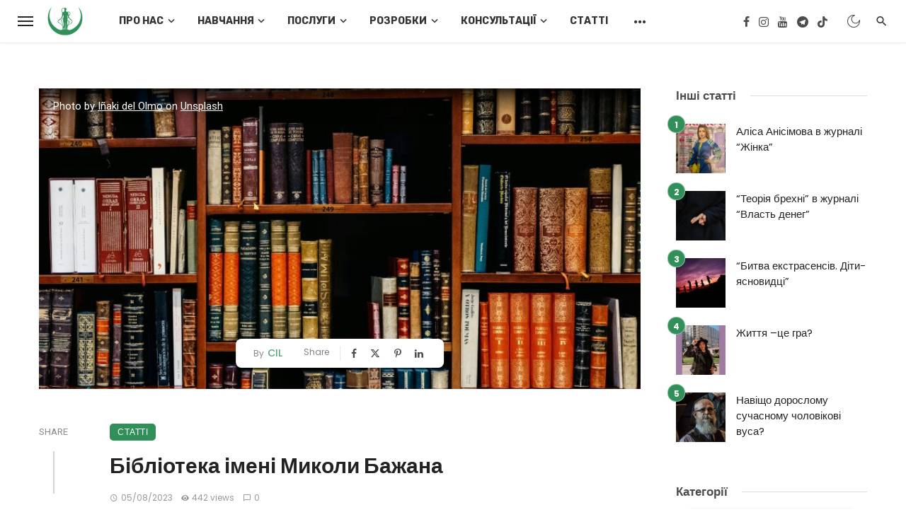

--- FILE ---
content_type: text/html; charset=UTF-8
request_url: https://cil.in.ua/uk/library-in-the-name-of-nikolai-bazhan-uk/
body_size: 26140
content:
<!DOCTYPE html>
<html lang="uk">
<head>
	<meta charset="UTF-8" />
    
    <meta name="viewport" content="width=device-width, initial-scale=1"/>
    
    <link rel="profile" href="/gmpg.org/xfn/11" />
    
    <!-- Schema meta -->
        <script type="application/ld+json">
    {
          "@context": "http://schema.org",
          "@type": "NewsArticle",
          "mainEntityOfPage": {
            "@type": "WebPage",
            "@id": "https://cil.in.ua/uk/library-in-the-name-of-nikolai-bazhan-uk/"
          },
          "headline": "Бібліотека імені Миколи Бажана",
                    "image": [
            "https://cil.in.ua/wp-content/uploads/2024/02/inaki-del-olmo-NIJuEQw0RKg-unsplash-scaled.jpg"
           ],
                     "datePublished": "2023-08-05T15:41:48+00:00",
          "dateModified": "2024-04-05T15:41:59+03:00",
          "author": {
            "@type": "Person",
            "name": "CIL"
          },
           "publisher": {
            "@type": "Organization",
            "name": "ЦВО - Центр Вивчення Особистості",
            "logo": {
              "@type": "ImageObject",
              "url": "https://cil.in.ua/wp-content/uploads/2024/03/Logo_cil.png"
            }
          },
          "description": ""
        }
        </script>
        
    <title>Бібліотека імені Миколи Бажана &#8211; ЦВО &#8211; Центр Вивчення Особистості</title>
<script type="application/javascript">var ajaxurl = "https://cil.in.ua/wp-admin/admin-ajax.php"</script><meta name='robots' content='max-image-preview:large' />
<link rel="alternate" href="https://cil.in.ua/library-in-the-name-of-nikolai-bazhan/" hreflang="ru" />
<link rel="alternate" href="https://cil.in.ua/en/library-in-the-name-of-nikolai-bazhan-en/" hreflang="en" />
<link rel="alternate" href="https://cil.in.ua/uk/library-in-the-name-of-nikolai-bazhan-uk/" hreflang="uk" />
<link rel='dns-prefetch' href='//fonts.googleapis.com' />
<link rel='preconnect' href='https://fonts.gstatic.com' crossorigin />
<link rel="alternate" type="application/rss+xml" title="ЦВО - Центр Вивчення Особистості &raquo; стрічка" href="https://cil.in.ua/uk/feed/" />
<link rel="alternate" type="application/rss+xml" title="ЦВО - Центр Вивчення Особистості &raquo; Канал коментарів" href="https://cil.in.ua/uk/comments/feed/" />
<link rel="alternate" type="application/rss+xml" title="ЦВО - Центр Вивчення Особистості &raquo; Бібліотека імені Миколи Бажана Канал коментарів" href="https://cil.in.ua/uk/library-in-the-name-of-nikolai-bazhan-uk/feed/" />
<link rel="alternate" title="oEmbed (JSON)" type="application/json+oembed" href="https://cil.in.ua/wp-json/oembed/1.0/embed?url=https%3A%2F%2Fcil.in.ua%2Fuk%2Flibrary-in-the-name-of-nikolai-bazhan-uk%2F" />
<link rel="alternate" title="oEmbed (XML)" type="text/xml+oembed" href="https://cil.in.ua/wp-json/oembed/1.0/embed?url=https%3A%2F%2Fcil.in.ua%2Fuk%2Flibrary-in-the-name-of-nikolai-bazhan-uk%2F&#038;format=xml" />
<style id='wp-img-auto-sizes-contain-inline-css' type='text/css'>
img:is([sizes=auto i],[sizes^="auto," i]){contain-intrinsic-size:3000px 1500px}
/*# sourceURL=wp-img-auto-sizes-contain-inline-css */
</style>
<style id='wp-emoji-styles-inline-css' type='text/css'>

	img.wp-smiley, img.emoji {
		display: inline !important;
		border: none !important;
		box-shadow: none !important;
		height: 1em !important;
		width: 1em !important;
		margin: 0 0.07em !important;
		vertical-align: -0.1em !important;
		background: none !important;
		padding: 0 !important;
	}
/*# sourceURL=wp-emoji-styles-inline-css */
</style>
<style id='wp-block-library-inline-css' type='text/css'>
:root{--wp-block-synced-color:#7a00df;--wp-block-synced-color--rgb:122,0,223;--wp-bound-block-color:var(--wp-block-synced-color);--wp-editor-canvas-background:#ddd;--wp-admin-theme-color:#007cba;--wp-admin-theme-color--rgb:0,124,186;--wp-admin-theme-color-darker-10:#006ba1;--wp-admin-theme-color-darker-10--rgb:0,107,160.5;--wp-admin-theme-color-darker-20:#005a87;--wp-admin-theme-color-darker-20--rgb:0,90,135;--wp-admin-border-width-focus:2px}@media (min-resolution:192dpi){:root{--wp-admin-border-width-focus:1.5px}}.wp-element-button{cursor:pointer}:root .has-very-light-gray-background-color{background-color:#eee}:root .has-very-dark-gray-background-color{background-color:#313131}:root .has-very-light-gray-color{color:#eee}:root .has-very-dark-gray-color{color:#313131}:root .has-vivid-green-cyan-to-vivid-cyan-blue-gradient-background{background:linear-gradient(135deg,#00d084,#0693e3)}:root .has-purple-crush-gradient-background{background:linear-gradient(135deg,#34e2e4,#4721fb 50%,#ab1dfe)}:root .has-hazy-dawn-gradient-background{background:linear-gradient(135deg,#faaca8,#dad0ec)}:root .has-subdued-olive-gradient-background{background:linear-gradient(135deg,#fafae1,#67a671)}:root .has-atomic-cream-gradient-background{background:linear-gradient(135deg,#fdd79a,#004a59)}:root .has-nightshade-gradient-background{background:linear-gradient(135deg,#330968,#31cdcf)}:root .has-midnight-gradient-background{background:linear-gradient(135deg,#020381,#2874fc)}:root{--wp--preset--font-size--normal:16px;--wp--preset--font-size--huge:42px}.has-regular-font-size{font-size:1em}.has-larger-font-size{font-size:2.625em}.has-normal-font-size{font-size:var(--wp--preset--font-size--normal)}.has-huge-font-size{font-size:var(--wp--preset--font-size--huge)}.has-text-align-center{text-align:center}.has-text-align-left{text-align:left}.has-text-align-right{text-align:right}.has-fit-text{white-space:nowrap!important}#end-resizable-editor-section{display:none}.aligncenter{clear:both}.items-justified-left{justify-content:flex-start}.items-justified-center{justify-content:center}.items-justified-right{justify-content:flex-end}.items-justified-space-between{justify-content:space-between}.screen-reader-text{border:0;clip-path:inset(50%);height:1px;margin:-1px;overflow:hidden;padding:0;position:absolute;width:1px;word-wrap:normal!important}.screen-reader-text:focus{background-color:#ddd;clip-path:none;color:#444;display:block;font-size:1em;height:auto;left:5px;line-height:normal;padding:15px 23px 14px;text-decoration:none;top:5px;width:auto;z-index:100000}html :where(.has-border-color){border-style:solid}html :where([style*=border-top-color]){border-top-style:solid}html :where([style*=border-right-color]){border-right-style:solid}html :where([style*=border-bottom-color]){border-bottom-style:solid}html :where([style*=border-left-color]){border-left-style:solid}html :where([style*=border-width]){border-style:solid}html :where([style*=border-top-width]){border-top-style:solid}html :where([style*=border-right-width]){border-right-style:solid}html :where([style*=border-bottom-width]){border-bottom-style:solid}html :where([style*=border-left-width]){border-left-style:solid}html :where(img[class*=wp-image-]){height:auto;max-width:100%}:where(figure){margin:0 0 1em}html :where(.is-position-sticky){--wp-admin--admin-bar--position-offset:var(--wp-admin--admin-bar--height,0px)}@media screen and (max-width:600px){html :where(.is-position-sticky){--wp-admin--admin-bar--position-offset:0px}}

/*# sourceURL=wp-block-library-inline-css */
</style><style id='global-styles-inline-css' type='text/css'>
:root{--wp--preset--aspect-ratio--square: 1;--wp--preset--aspect-ratio--4-3: 4/3;--wp--preset--aspect-ratio--3-4: 3/4;--wp--preset--aspect-ratio--3-2: 3/2;--wp--preset--aspect-ratio--2-3: 2/3;--wp--preset--aspect-ratio--16-9: 16/9;--wp--preset--aspect-ratio--9-16: 9/16;--wp--preset--color--black: #000000;--wp--preset--color--cyan-bluish-gray: #abb8c3;--wp--preset--color--white: #ffffff;--wp--preset--color--pale-pink: #f78da7;--wp--preset--color--vivid-red: #cf2e2e;--wp--preset--color--luminous-vivid-orange: #ff6900;--wp--preset--color--luminous-vivid-amber: #fcb900;--wp--preset--color--light-green-cyan: #7bdcb5;--wp--preset--color--vivid-green-cyan: #00d084;--wp--preset--color--pale-cyan-blue: #8ed1fc;--wp--preset--color--vivid-cyan-blue: #0693e3;--wp--preset--color--vivid-purple: #9b51e0;--wp--preset--gradient--vivid-cyan-blue-to-vivid-purple: linear-gradient(135deg,rgb(6,147,227) 0%,rgb(155,81,224) 100%);--wp--preset--gradient--light-green-cyan-to-vivid-green-cyan: linear-gradient(135deg,rgb(122,220,180) 0%,rgb(0,208,130) 100%);--wp--preset--gradient--luminous-vivid-amber-to-luminous-vivid-orange: linear-gradient(135deg,rgb(252,185,0) 0%,rgb(255,105,0) 100%);--wp--preset--gradient--luminous-vivid-orange-to-vivid-red: linear-gradient(135deg,rgb(255,105,0) 0%,rgb(207,46,46) 100%);--wp--preset--gradient--very-light-gray-to-cyan-bluish-gray: linear-gradient(135deg,rgb(238,238,238) 0%,rgb(169,184,195) 100%);--wp--preset--gradient--cool-to-warm-spectrum: linear-gradient(135deg,rgb(74,234,220) 0%,rgb(151,120,209) 20%,rgb(207,42,186) 40%,rgb(238,44,130) 60%,rgb(251,105,98) 80%,rgb(254,248,76) 100%);--wp--preset--gradient--blush-light-purple: linear-gradient(135deg,rgb(255,206,236) 0%,rgb(152,150,240) 100%);--wp--preset--gradient--blush-bordeaux: linear-gradient(135deg,rgb(254,205,165) 0%,rgb(254,45,45) 50%,rgb(107,0,62) 100%);--wp--preset--gradient--luminous-dusk: linear-gradient(135deg,rgb(255,203,112) 0%,rgb(199,81,192) 50%,rgb(65,88,208) 100%);--wp--preset--gradient--pale-ocean: linear-gradient(135deg,rgb(255,245,203) 0%,rgb(182,227,212) 50%,rgb(51,167,181) 100%);--wp--preset--gradient--electric-grass: linear-gradient(135deg,rgb(202,248,128) 0%,rgb(113,206,126) 100%);--wp--preset--gradient--midnight: linear-gradient(135deg,rgb(2,3,129) 0%,rgb(40,116,252) 100%);--wp--preset--font-size--small: 13px;--wp--preset--font-size--medium: 20px;--wp--preset--font-size--large: 36px;--wp--preset--font-size--x-large: 42px;--wp--preset--spacing--20: 0.44rem;--wp--preset--spacing--30: 0.67rem;--wp--preset--spacing--40: 1rem;--wp--preset--spacing--50: 1.5rem;--wp--preset--spacing--60: 2.25rem;--wp--preset--spacing--70: 3.38rem;--wp--preset--spacing--80: 5.06rem;--wp--preset--shadow--natural: 6px 6px 9px rgba(0, 0, 0, 0.2);--wp--preset--shadow--deep: 12px 12px 50px rgba(0, 0, 0, 0.4);--wp--preset--shadow--sharp: 6px 6px 0px rgba(0, 0, 0, 0.2);--wp--preset--shadow--outlined: 6px 6px 0px -3px rgb(255, 255, 255), 6px 6px rgb(0, 0, 0);--wp--preset--shadow--crisp: 6px 6px 0px rgb(0, 0, 0);}:where(.is-layout-flex){gap: 0.5em;}:where(.is-layout-grid){gap: 0.5em;}body .is-layout-flex{display: flex;}.is-layout-flex{flex-wrap: wrap;align-items: center;}.is-layout-flex > :is(*, div){margin: 0;}body .is-layout-grid{display: grid;}.is-layout-grid > :is(*, div){margin: 0;}:where(.wp-block-columns.is-layout-flex){gap: 2em;}:where(.wp-block-columns.is-layout-grid){gap: 2em;}:where(.wp-block-post-template.is-layout-flex){gap: 1.25em;}:where(.wp-block-post-template.is-layout-grid){gap: 1.25em;}.has-black-color{color: var(--wp--preset--color--black) !important;}.has-cyan-bluish-gray-color{color: var(--wp--preset--color--cyan-bluish-gray) !important;}.has-white-color{color: var(--wp--preset--color--white) !important;}.has-pale-pink-color{color: var(--wp--preset--color--pale-pink) !important;}.has-vivid-red-color{color: var(--wp--preset--color--vivid-red) !important;}.has-luminous-vivid-orange-color{color: var(--wp--preset--color--luminous-vivid-orange) !important;}.has-luminous-vivid-amber-color{color: var(--wp--preset--color--luminous-vivid-amber) !important;}.has-light-green-cyan-color{color: var(--wp--preset--color--light-green-cyan) !important;}.has-vivid-green-cyan-color{color: var(--wp--preset--color--vivid-green-cyan) !important;}.has-pale-cyan-blue-color{color: var(--wp--preset--color--pale-cyan-blue) !important;}.has-vivid-cyan-blue-color{color: var(--wp--preset--color--vivid-cyan-blue) !important;}.has-vivid-purple-color{color: var(--wp--preset--color--vivid-purple) !important;}.has-black-background-color{background-color: var(--wp--preset--color--black) !important;}.has-cyan-bluish-gray-background-color{background-color: var(--wp--preset--color--cyan-bluish-gray) !important;}.has-white-background-color{background-color: var(--wp--preset--color--white) !important;}.has-pale-pink-background-color{background-color: var(--wp--preset--color--pale-pink) !important;}.has-vivid-red-background-color{background-color: var(--wp--preset--color--vivid-red) !important;}.has-luminous-vivid-orange-background-color{background-color: var(--wp--preset--color--luminous-vivid-orange) !important;}.has-luminous-vivid-amber-background-color{background-color: var(--wp--preset--color--luminous-vivid-amber) !important;}.has-light-green-cyan-background-color{background-color: var(--wp--preset--color--light-green-cyan) !important;}.has-vivid-green-cyan-background-color{background-color: var(--wp--preset--color--vivid-green-cyan) !important;}.has-pale-cyan-blue-background-color{background-color: var(--wp--preset--color--pale-cyan-blue) !important;}.has-vivid-cyan-blue-background-color{background-color: var(--wp--preset--color--vivid-cyan-blue) !important;}.has-vivid-purple-background-color{background-color: var(--wp--preset--color--vivid-purple) !important;}.has-black-border-color{border-color: var(--wp--preset--color--black) !important;}.has-cyan-bluish-gray-border-color{border-color: var(--wp--preset--color--cyan-bluish-gray) !important;}.has-white-border-color{border-color: var(--wp--preset--color--white) !important;}.has-pale-pink-border-color{border-color: var(--wp--preset--color--pale-pink) !important;}.has-vivid-red-border-color{border-color: var(--wp--preset--color--vivid-red) !important;}.has-luminous-vivid-orange-border-color{border-color: var(--wp--preset--color--luminous-vivid-orange) !important;}.has-luminous-vivid-amber-border-color{border-color: var(--wp--preset--color--luminous-vivid-amber) !important;}.has-light-green-cyan-border-color{border-color: var(--wp--preset--color--light-green-cyan) !important;}.has-vivid-green-cyan-border-color{border-color: var(--wp--preset--color--vivid-green-cyan) !important;}.has-pale-cyan-blue-border-color{border-color: var(--wp--preset--color--pale-cyan-blue) !important;}.has-vivid-cyan-blue-border-color{border-color: var(--wp--preset--color--vivid-cyan-blue) !important;}.has-vivid-purple-border-color{border-color: var(--wp--preset--color--vivid-purple) !important;}.has-vivid-cyan-blue-to-vivid-purple-gradient-background{background: var(--wp--preset--gradient--vivid-cyan-blue-to-vivid-purple) !important;}.has-light-green-cyan-to-vivid-green-cyan-gradient-background{background: var(--wp--preset--gradient--light-green-cyan-to-vivid-green-cyan) !important;}.has-luminous-vivid-amber-to-luminous-vivid-orange-gradient-background{background: var(--wp--preset--gradient--luminous-vivid-amber-to-luminous-vivid-orange) !important;}.has-luminous-vivid-orange-to-vivid-red-gradient-background{background: var(--wp--preset--gradient--luminous-vivid-orange-to-vivid-red) !important;}.has-very-light-gray-to-cyan-bluish-gray-gradient-background{background: var(--wp--preset--gradient--very-light-gray-to-cyan-bluish-gray) !important;}.has-cool-to-warm-spectrum-gradient-background{background: var(--wp--preset--gradient--cool-to-warm-spectrum) !important;}.has-blush-light-purple-gradient-background{background: var(--wp--preset--gradient--blush-light-purple) !important;}.has-blush-bordeaux-gradient-background{background: var(--wp--preset--gradient--blush-bordeaux) !important;}.has-luminous-dusk-gradient-background{background: var(--wp--preset--gradient--luminous-dusk) !important;}.has-pale-ocean-gradient-background{background: var(--wp--preset--gradient--pale-ocean) !important;}.has-electric-grass-gradient-background{background: var(--wp--preset--gradient--electric-grass) !important;}.has-midnight-gradient-background{background: var(--wp--preset--gradient--midnight) !important;}.has-small-font-size{font-size: var(--wp--preset--font-size--small) !important;}.has-medium-font-size{font-size: var(--wp--preset--font-size--medium) !important;}.has-large-font-size{font-size: var(--wp--preset--font-size--large) !important;}.has-x-large-font-size{font-size: var(--wp--preset--font-size--x-large) !important;}
/*# sourceURL=global-styles-inline-css */
</style>

<style id='classic-theme-styles-inline-css' type='text/css'>
/*! This file is auto-generated */
.wp-block-button__link{color:#fff;background-color:#32373c;border-radius:9999px;box-shadow:none;text-decoration:none;padding:calc(.667em + 2px) calc(1.333em + 2px);font-size:1.125em}.wp-block-file__button{background:#32373c;color:#fff;text-decoration:none}
/*# sourceURL=/wp-includes/css/classic-themes.min.css */
</style>
<link rel='stylesheet' id='redux-extendify-styles-css' href='https://cil.in.ua/wp-content/plugins/ceris-extension/redux-framework/redux-core/assets/css/extendify-utilities.css?ver=4.4.5' type='text/css' media='all' />
<link rel='stylesheet' id='ceris-vendors-css' href='https://cil.in.ua/wp-content/themes/ceris/css/vendors.css?ver=6.9' type='text/css' media='all' />
<link rel='stylesheet' id='ceris-style-css' href='https://cil.in.ua/wp-content/themes/ceris/css/style.css?ver=6.9' type='text/css' media='all' />
<style id='ceris-style-inline-css' type='text/css'>
.sticky-header.is-fixed > .navigation-bar
                                        {background: #fff;}.site-footer, .footer-3.site-footer, .footer-5.site-footer, .footer-6.site-footer , .site-footer.footer-7 .site-footer__section:first-child, .site-footer.footer-8 .site-footer__section:first-child
                                        {background: #ffffff;}.atbs-ceris-block:not(:last-child) {margin-bottom: 65px;}@media(min-width: 576px){.atbs-ceris-block-custom-margin .block-heading:not(.widget__title){margin-bottom: 40px;} }::selection {color: #FFF; background: #319059;}::-webkit-selection {color: #FFF; background: #319059;}.scroll-count-percent .progress__value {stroke: #319059;}  .ceris-feature-i .sub-posts .block-heading__view-all a, .atbs-ceris-carousel.atbs-ceris-carousel-post-vertical .owl-prev, .atbs-ceris-carousel.atbs-ceris-carousel-post-vertical .owl-next, .post--overlay-back-face .button__readmore:hover i, .post--vertical-has-media .list-index, .navigation--main .sub-menu li:hover>a, .infinity-single-trigger:before, .ceris-icon-load-infinity-single:before, .atbs-article-reactions .atbs-reactions-content.active .atbs-reaction-count, .atbs-article-reactions .atbs-reactions-content:active .atbs-reaction-count, .post-slider-text-align-center .owl-carousel .owl-prev, .post-slider-text-align-center .owl-carousel .owl-next, .ceris-category-tiles .owl-carousel .owl-prev, .ceris-category-tiles .owl-carousel .owl-next, 
                                    a.block-heading__secondary, .atbs-ceris-pagination a.btn-default, 
                                    .atbs-ceris-pagination a.btn-default:active, 
                                    .atbs-ceris-pagination a.btn-default:hover, 
                                    .atbs-ceris-pagination a.btn-default:focus, 
                                    .atbs-ceris-search-full .result-default, 
                                    .atbs-ceris-search-full .result-default .search-module-heading, 
                                    .search-module-heading, .atbs-ceris-post--grid-c-update .atbs-ceris-carousel.nav-circle .owl-prev, .single .entry-meta .entry-author__name, .pagination-circle .atbs-ceris-pagination__item.atbs-ceris-pagination__item-next:hover,
                                    .pagination-circle .atbs-ceris-pagination__item.atbs-ceris-pagination__item-prev:hover, 
                                    .atbs-ceris-video-has-post-list .main-post .post-type-icon, .widget-subscribe .subscribe-form__fields button, 
                                    .list-index, a, a:hover, a:focus, a:active, .color-primary, .site-title, 
                                    .entry-tags ul > li > a:hover, .social-share-label, .ceris-single .single-header--top .entry-author__name, .atbs-ceris-widget-indexed-posts-b .posts-list > li .post__title:after, .posts-navigation .post:hover .posts-navigation__label,
                                    .posts-navigation .post:hover .post__title, .sticky-ceris-post .cerisStickyMark i, .typography-copy blockquote:before, .comment-content blockquote:before, .listing--list-large .post__readmore:hover .readmore__text,
                                    .post--horizontal-reverse-big.post--horizontal-reverse-big__style-3 .post__readmore .readmore__text:hover, .reviews-score-average, .star-item.star-full i:before,
                                    .wc-block-grid__product-rating .star-rating span:before, .wc-block-grid__product-rating .wc-block-grid__product-rating__stars span:before,
                                    .woocommerce-message::before, .woocommerce-info::before, .woocommerce-error::before, .woocommerce-downloads .woocommerce-info:before
            {color: #319059;}.ceris-grid-j .icon-has-animation .btn-play-left-not-center.post-type-icon:after, div.wpforms-container-full .wpforms-form button[type=submit], div.wpforms-container-full .wpforms-form button[type=submit]:hover{background-color: #319059;} .ceris-grid-j .btn-play-left-not-center .circle, .scroll-count-percent .btn-bookmark-icon .bookmark-status-saved path {fill: #319059;} .infinity-single-trigger:before, .ceris-grid-j .btn-play-left-not-center .g-path path{fill: #fff;}@media(max-width: 768px) {.ceris-grid-j .icon-has-animation .btn-play-left-not-center.post-type-icon:after{background-color: #fff;} }@media(max-width: 768px) {.ceris-grid-j .btn-play-left-not-center .circle{fill: #fff;} } @media(max-width: 768px) {.ceris-grid-j .btn-play-left-not-center .g-path path{fill: #000;} }@media(max-width: 768px) {.ceris-module-video .post-list-no-thumb-3i .posts-no-thumb .post-type-icon:after{background-color: #319059;} }@media(max-width: 768px) {.ceris-module-video .post-list-no-thumb-3i .list-item .posts-no-thumb:hover .post-type-icon:after{background-color: #fff;} }@media(max-width: 768px) {.ceris-module-video .post-list-no-thumb-3i .list-item:first-child .posts-no-thumb:hover .post-type-icon:after{background-color: #fff;} }@media(max-width: 768px) {.ceris-module-video .post-list-no-thumb-3i:hover .list-item:first-child .posts-no-thumb .post-type-icon:after{background-color: #319059;} }@media(max-width: 768px) {.ceris-module-video .post-list-no-thumb-3i .list-item:first-child .posts-no-thumb:hover .post-type-icon:after{background-color: #fff;} }@media (max-width: 380px){.featured-slider-d .owl-carousel .owl-dot.active span{background-color: #319059;}}.g-path path {fill: #000;} .circle{fill: #fff;}@media(max-width: 576px) {.atbs-ceris-post--vertical-3i-row .post--vertical .post__cat{background-color: #319059;} }.atbs-article-reactions .atbs-reactions-content:hover{
                border-color: rgba(49, 144, 89,0.3);
            } .post-no-thumb-height-default:hover{
                box-shadow: 0 45px 25px -20px rgba(49, 144, 89,0.27);
            } .ceris-feature-h .owl-item.active .post--overlay-height-275 .post__thumb--overlay.post__thumb:after{
                background-color: rgba(49, 144, 89,0.8);
            } .post-list-no-thumb-3i .list-item:first-child:hover:before, .post-list-no-thumb-3i .list-item:hover:before{
                background-color: rgba(49, 144, 89, 0.4);
            } .ceris-grid-carousel-d .owl-stage .post--card-overlay-middle-has-hidden-content:hover .post__thumb--overlay.post__thumb:after, .ceris-grid-carousel-d .owl-stage .owl-item.active.center .post--card-overlay-middle-has-hidden-content:hover .post__thumb--overlay.post__thumb:after{
                -webkit-box-shadow: 0px 20px 27px 0 rgba(49, 144, 89,0.2);
                box-shadow: 0px 20px 27px 0 rgba(49, 144, 89,0.2);
            } @media(min-width:992px){
                                .post--overlay-hover-effect .post__thumb--overlay.post__thumb:after{
                                    background-color: #319059;
                                }
            }.atbs-ceris-block__aside-left .banner__button, .ceris-feature-k .atbs-ceris-carousel-nav-custom-holder .owl-prev:hover, .ceris-feature-k .atbs-ceris-carousel-nav-custom-holder .owl-next:hover, .ceris-feature-k .atbs-ceris-block__inner::before, .ceris-feature-i .atbs-ceris-carousel-nav-custom-holder .owl-prev:hover, .ceris-feature-i .atbs-ceris-carousel-nav-custom-holder .owl-next:hover, .ceris-feature-j .sub-posts .atbs-ceris-carousel-nav-custom-holder .owl-prev:hover, .ceris-feature-j .sub-posts .atbs-ceris-carousel-nav-custom-holder .owl-next:hover, .ceris-feature-h .owl-item.active + .owl-item.active .post--overlay-height-275 .post__cat-has-line:before, .atbs-ceris-carousel.atbs-ceris-carousel-post-vertical .owl-prev:hover, .atbs-ceris-carousel.atbs-ceris-carousel-post-vertical .owl-next:hover, .ceris-feature-f .button__readmore--round:hover i, .post--overlay-hover-effect .post__text-backface .post__readmore .button__readmore:hover,
             
             .post--overlay-hover-effect.post--overlay-bottom,
              .post--overlay-back-face,
              .pagination-circle .atbs-ceris-pagination__item:not(.atbs-ceris-pagination__dots):hover, .open-sub-col, .atbs-ceris-posts-feature-a-update .atbs-ceris-carousel.nav-circle .owl-prev:hover,
            .atbs-ceris-posts-feature-a-update .atbs-ceris-carousel.nav-circle .owl-next:hover, .owl-carousel.button--dots-center-nav .owl-prev:hover, .owl-carousel.button--dots-center-nav .owl-next:hover, .section-has-subscribe-no-border > .btn:focus, .section-has-subscribe-no-border > .btn:active, .section-has-subscribe-no-border > *:hover, .widget-slide .atbs-ceris-carousel .owl-dot.active span, .featured-slider-e .owl-carousel .owl-prev:hover, .featured-slider-e .owl-carousel .owl-next:hover, .post--horizontal-hasbackground.post:hover, .post-slider-text-align-center .owl-carousel .owl-prev:hover, .post-slider-text-align-center .owl-carousel .owl-next:hover, .atbs-ceris-pagination [class*='js-ajax-load-']:active, .atbs-ceris-pagination [class*='js-ajax-load-']:hover, .atbs-ceris-pagination [class*='js-ajax-load-']:focus, .atbs-ceris-widget-indexed-posts-a .posts-list>li .post__thumb:after, .post-list-no-thumb-3i:hover .list-item:first-child .post__cat:before, .header-17 .btn-subscribe-theme, .header-13 .btn-subscribe-theme, .header-16 .offcanvas-menu-toggle.navigation-bar-btn, .atbs-ceris-widget-posts-list.atbs-ceris-widget-posts-list-overlay-first ul:hover li.active .post--overlay .post__cat:before, .dots-circle .owl-dot.active span, .atbs-ceris-search-full .popular-tags .entry-tags ul > li > a, .atbs-ceris-search-full .form-control, .atbs-ceris-post--grid-g-update .post-grid-carousel .owl-dot.active span, .nav-row-circle .owl-prev:hover, .nav-row-circle .owl-next:hover, .post--grid--2i_row .post-no-thumb-title-line, .atbs-ceris-post--grid-d-update .post-no-thumb-title-line, .atbs-ceris-posts-feature .post-sub .list-item:hover .post__cat:before, .atbs-ceris-post--grid-c-update .post-main .owl-item.active + .owl-item.active .post__cat:before, .atbs-ceris-post--grid-c-update .atbs-ceris-carousel.nav-circle .owl-next, .atbs-ceris-post--grid-c-update .post-main .owl-item.active .post-no-thumb-title-line, .post-no-thumb-height-default:hover, .carousel-dots-count-number .owl-dot.active span, .header-16 .btn-subscribe-theme, .header-14 .btn-subscribe-theme, .header-11 .btn-subscribe-theme, .atbs-ceris-pagination [class*='js-ajax-load-'], .atbs-ceris-post--overlay-first-big .post--overlay:hover .background-img:after, .post-list-no-thumb-3i .list-item:hover, .post__cat-has-line:before, .category-tile__name, .cat-0.cat-theme-bg.cat-theme-bg, .primary-bg-color, .navigation--main > li > a:before, .atbs-ceris-pagination__item-current, .atbs-ceris-pagination__item-current:hover, 
            .atbs-ceris-pagination__item-current:focus, .atbs-ceris-pagination__item-current:active, .atbs-ceris-pagination--next-n-prev .atbs-ceris-pagination__links a:last-child .atbs-ceris-pagination__item,
            .subscribe-form__fields input[type='submit'], .has-overlap-bg:before, .post__cat--bg, a.post__cat--bg, .entry-cat--bg, a.entry-cat--bg, 
            .comments-count-box, .atbs-ceris-widget--box .widget__title, 
            .widget_calendar td a:before, .widget_calendar #today, .widget_calendar #today a, .entry-action-btn, .posts-navigation__label:before, 
            .comment-form .form-submit input[type='submit'], .atbs-ceris-carousel-dots-b .swiper-pagination-bullet-active,
             .site-header--side-logo .header-logo:not(.header-logo--mobile), .list-square-bullet > li > *:before, .list-square-bullet-exclude-first > li:not(:first-child) > *:before,
             .btn-primary, .btn-primary:active, .btn-primary:focus, .btn-primary:hover, 
             .btn-primary.active.focus, .btn-primary.active:focus, .btn-primary.active:hover, .btn-primary:active.focus, .btn-primary:active:focus, .btn-primary:active:hover, .header-10 .navigation--main > li > a:before, 
             .atbs-ceris-feature-slider .post__readmore, .atbs-ceris-grid-carousel .atbs-ceris-carousel .owl-dot:last-child.active span, .atbs-ceris-grid-carousel .atbs-ceris-carousel .owl-dot.active span,  
             .atbs-ceris-post-slide-has-list .atbs-ceris-post-slide-text-center .atbs-ceris-carousel .owl-dot.active span, 
             .pagination-circle .atbs-ceris-pagination__item:hover, .pagination-circle .atbs-ceris-pagination__item.atbs-ceris-pagination__item-current, .social-share-label:before, .social-share ul li a svg:hover, .social-share ul li a .share-item__icon:hover, 
             .comment-form .form-submit input[type='submit'], input[type='button']:not(.btn), input[type='reset']:not(.btn), input[type='submit']:not(.btn), .form-submit input, 
             .comment-form .form-submit input[type='submit']:active, .comment-form .form-submit input[type='submit']:focus, .comment-form .form-submit input[type='submit']:hover,
             .reviews-rating .rating-form .rating-submit, .reviews-rating .rating-form .rating-submit:hover, .ceris-bookmark-page-notification,
             .rating-star, .score-item .score-percent, .ceris-grid-w .post-slide .owl-carousel, .widget-subscribe .widget-subscribe__inner,
             .ceris-grid-carousel-d .owl-stage .post--card-overlay-middle-has-hidden-content:hover .post__thumb--overlay.post__thumb:after, .ceris-grid-carousel-d .owl-stage .owl-item.active.center .post--card-overlay-middle-has-hidden-content:hover .post__thumb--overlay.post__thumb:after,
             .post--vertical-thumb-70-background .button__readmore--outline:hover i, .atbs-ceris-search-full--result .atbs-ceris-pagination .btn,
             .atbs-ceris-posts-feature-c-update.ceris-light-mode .owl-carousel .owl-prev:hover, .atbs-ceris-posts-feature-c-update.ceris-light-mode .owl-carousel .owl-next:hover,
             .editor-styles-wrapper .wc-block-grid__products .wc-block-grid__product .wc-block-grid__product-onsale, .wc-block-grid__product-onsale,
             .woocommerce .wc-block-grid__product .wp-block-button__link:hover, .woocommerce ul.products li.product .onsale, 
             .woocommerce .editor-styles-wrapper .wc-block-grid__products .wc-block-grid__product .wc-block-grid__product-onsale, .woocommerce .wc-block-grid__product-onsale,
             .woocommerce #respond input#submit, .woocommerce #respond input#submit:hover, .woocommerce a.button:hover, .woocommerce button.button:hover, .woocommerce input.button:hover,
             .woocommerce .wp-block-button__link, .woocommerce .wp-block-button:not(.wc-block-grid__product-add-to-cart) .wp-block-button__link,
             .woocommerce nav.woocommerce-pagination ul li a:focus, .woocommerce nav.woocommerce-pagination ul li a:hover, .woocommerce nav.woocommerce-pagination ul li span.current,
             .woocommerce div.product form.cart .button, .woocommerce div.product .woocommerce-tabs ul.tabs li.active, .woocommerce-Tabs-panel .comment-reply-title:before,
             .woocommerce button.button, .woocommerce a.button.wc-backward, .woocommerce a.button.alt, .woocommerce a.button.alt:hover,
             .woocommerce-message a.button, .woocommerce-downloads .woocommerce-Message a.button,
             .woocommerce button.button.alt, .woocommerce button.button.alt:hover, .woocommerce.widget_product_search .woocommerce-product-search button,
             .woocommerce .widget_price_filter .ui-slider .ui-slider-range, .woocommerce .widget_price_filter .ui-slider .ui-slider-handle, .header-current-reading-article .current-reading-article-label,
             #cookie-notice .cn-button, .atbs-ceris-widget-posts-list.atbs-ceris-widget-posts-list-overlay-first .posts-list:hover li.active  .post__cat:before,
             .ceris-mobile-share-socials ul li:hover a, .ceris-admin-delete-review
            {background-color: #319059;}.site-header--skin-4 .navigation--main > li > a:before
            {background-color: #319059 !important;}@media(max-width: 767px){
                .atbs-ceris-post--grid-c-update .atbs-ceris-carousel.nav-circle .owl-prev,
                .atbs-ceris-post--grid-c-update .atbs-ceris-carousel.nav-circle .owl-next{
                        color: #319059 !important;
                    }
                }.post-score-hexagon .hexagon-svg g path
            {fill: #319059;}.ceris-feature-k .atbs-ceris-carousel-nav-custom-holder .owl-prev:hover, .ceris-feature-k .atbs-ceris-carousel-nav-custom-holder .owl-next:hover, .ceris-feature-i .atbs-ceris-carousel-nav-custom-holder .owl-prev:hover, .ceris-feature-i .atbs-ceris-carousel-nav-custom-holder .owl-next:hover, .ceris-feature-j .sub-posts .atbs-ceris-carousel-nav-custom-holder .owl-prev:hover, .ceris-feature-j .sub-posts .atbs-ceris-carousel-nav-custom-holder .owl-next:hover, .post--overlay-line-top-hover:hover::after, .ceris-feature-f .button__readmore--round:hover i, .post--overlay-hover-effect .post__text-backface .post__readmore .button__readmore:hover, .ceris-about-module .about__content, .atbs-ceris-posts-feature-a-update .atbs-ceris-carousel.nav-circle .owl-prev:hover,
.atbs-ceris-posts-feature-a-update .atbs-ceris-carousel.nav-circle .owl-next:hover, .owl-carousel.button--dots-center-nav .owl-prev:hover, .owl-carousel.button--dots-center-nav .owl-next:hover, .atbs-article-reactions .atbs-reactions-content.active, .atbs-ceris-pagination [class*='js-ajax-load-']:active, .atbs-ceris-pagination [class*='js-ajax-load-']:hover, .atbs-ceris-pagination [class*='js-ajax-load-']:focus, .atbs-ceris-search-full--result .atbs-ceris-pagination .btn, .atbs-ceris-pagination [class*='js-ajax-load-'], .comment-form .form-submit input[type='submit'], .form-submit input:hover, .comment-form .form-submit input[type='submit']:active, .comment-form .form-submit input[type='submit']:focus, .comment-form .form-submit input[type='submit']:hover, .has-overlap-frame:before, .atbs-ceris-gallery-slider .fotorama__thumb-border, .bypostauthor > .comment-body .comment-author > img,
.post--vertical-thumb-70-background .button__readmore--outline:hover i, .block-heading.block-heading--style-7,
.atbs-ceris-posts-feature-c-update.ceris-light-mode .owl-carousel .owl-prev:hover,
.atbs-ceris-posts-feature-c-update.ceris-light-mode .owl-carousel .owl-next:hover,
.ceris-mobile-share-socials ul li:hover a,
.wc-block-grid__product .wp-block-button__link:hover, .woocommerce #respond input#submit:hover, .woocommerce a.button:hover, .woocommerce button.button:hover, .woocommerce input.button:hover
            {border-color: #319059;}.atbs-ceris-pagination--next-n-prev .atbs-ceris-pagination__links a:last-child .atbs-ceris-pagination__item:after, .typography-copy blockquote, .comment-content blockquote
            {border-left-color: #319059;}.comments-count-box:before, .bk-preload-wrapper:after, .woocommerce-error, .woocommerce-message, .woocommerce-info
            {border-top-color: #319059;}.bk-preload-wrapper:after
            {border-bottom-color: #319059;}.navigation--offcanvas li > a:after
            {border-right-color: #319059;}.post--single-cover-gradient .single-header
            {
                background-image: -webkit-linear-gradient( bottom , #319059 0%, rgba(252, 60, 45, 0.7) 50%, rgba(252, 60, 45, 0) 100%);
                background-image: linear-gradient(to top, #319059 0%, rgba(252, 60, 45, 0.7) 50%, rgba(252, 60, 45, 0) 100%);
            }@media (max-width: 576px){
                .atbs-ceris-posts-feature .post-sub .list-item:nth-child(2), .atbs-ceris-posts-feature .post-sub .list-item:not(:nth-child(2)) .post__cat-has-line:before {
                    background-color: #319059;
                }
            }
                .ceris-feature-k .atbs-ceris-block__inner::before{
                    box-shadow: 
                    -210px 0 1px #319059, -180px 0 1px #319059, -150px 0 1px #319059, -120px 0 1px #319059, -90px 0 1px #319059, -60px 0 1px #319059, -30px 0 1px #319059, 30px 0 1px #319059, 60px 0 1px #319059,
                -210px 30px 1px #319059, -180px 30px 1px #319059, -150px 30px 1px #319059, -120px 30px 1px #319059, -90px 30px 1px #319059, -60px 30px 1px #319059, -30px 30px 1px #319059, 0 30px 1px #319059, 30px 30px 1px #319059, 60px 30px 1px #319059,
                -210px 60px 1px #319059, -180px 60px 1px #319059, -150px 60px 1px #319059, -120px 60px 1px #319059, -90px 60px 1px #319059, -60px 60px 1px #319059, -30px 60px 1px #319059, 0 60px 1px #319059, 30px 60px 1px #319059, 60px 60px 1px #319059,
                -210px 90px 1px #319059, -180px 90px 1px #319059, -150px 90px 1px #319059, -120px 90px 1px #319059, -90px 90px 1px #319059, -60px 90px 1px #319059, -30px 90px 1px #319059, 0 90px 1px #319059, 30px 90px 1px #319059, 60px 90px 1px #319059,
                -210px 120px 1px #319059, -180px 120px 1px #319059, -150px 120px 1px #319059, -120px 120px 1px #319059, -90px 120px 1px #319059, -60px 120px 1px #319059, -30px 120px 1px #319059, 0 120px 1px #319059, 30px 120px 1px #319059, 60px 120px 1px #319059,
                -210px 150px 1px #319059, -180px 150px 1px #319059, -150px 150px 1px #319059, -120px 150px 1px #319059, -90px 150px 1px #319059, -60px 150px 1px #319059, -30px 150px 1px #319059, 0 150px 1px #319059, 30px 150px 1px #319059, 60px 150px 1px #319059,
                -210px 180px 1px #319059, -180px 180px 1px #319059, -150px 180px 1px #319059, -120px 180px 1px #319059, -90px 180px 1px #319059, -60px 180px 1px #319059, -30px 180px 1px #319059, 0 180px 1px #319059, 30px 180px 1px #319059, 60px 180px 1px #319059,
                -210px 210px 1px #319059, -180px 210px 1px #319059, -150px 210px 1px #319059, -120px 210px 1px #319059, -90px 210px 1px #319059, -60px 210px 1px #319059, -30px 210px 1px #319059, 0 210px 1px #319059, 30px 210px 1px #319059, 60px 210px 1px #319059,
                -210px 240px 1px #319059, -180px 240px 1px #319059, -150px 240px 1px #319059, -120px 240px 1px #319059, -90px 240px 1px #319059, -60px 240px 1px #319059, -30px 240px 1px #319059, 0 240px 1px #319059, 30px 240px 1px #319059, 60px 240px 1px #319059,
                -210px 270px 1px #319059, -180px 270px 1px #319059, -150px 270px 1px #319059, -120px 270px 1px #319059, -90px 270px 1px #319059, -60px 270px 1px #319059, -30px 270px 1px #319059, 0 270px 1px #319059, 30px 270px 1px #319059, 60px 270px 1px #319059
                
                }
            atbs-ceris-video-box__playlist .is-playing .post__thumb:after { content: 'Now playing'; }
/*# sourceURL=ceris-style-inline-css */
</style>
<link rel="preload" as="style" href="https://fonts.googleapis.com/css?family=Roboto:100,200,300,400,500,600,700,800,900,100italic,200italic,300italic,400italic,500italic,600italic,700italic,800italic,900italic%7CPoppins:100,200,300,400,500,600,700,800,900,100italic,200italic,300italic,400italic,500italic,600italic,700italic,800italic,900italic%7CRubik:300,400,500,600,700,800,900,300italic,400italic,500italic,600italic,700italic,800italic,900italic&#038;display=swap&#038;ver=1738812570" /><link rel="stylesheet" href="https://fonts.googleapis.com/css?family=Roboto:100,200,300,400,500,600,700,800,900,100italic,200italic,300italic,400italic,500italic,600italic,700italic,800italic,900italic%7CPoppins:100,200,300,400,500,600,700,800,900,100italic,200italic,300italic,400italic,500italic,600italic,700italic,800italic,900italic%7CRubik:300,400,500,600,700,800,900,300italic,400italic,500italic,600italic,700italic,800italic,900italic&#038;display=swap&#038;ver=1738812570" media="print" onload="this.media='all'"><noscript><link rel="stylesheet" href="https://fonts.googleapis.com/css?family=Roboto:100,200,300,400,500,600,700,800,900,100italic,200italic,300italic,400italic,500italic,600italic,700italic,800italic,900italic%7CPoppins:100,200,300,400,500,600,700,800,900,100italic,200italic,300italic,400italic,500italic,600italic,700italic,800italic,900italic%7CRubik:300,400,500,600,700,800,900,300italic,400italic,500italic,600italic,700italic,800italic,900italic&#038;display=swap&#038;ver=1738812570" /></noscript><script type="text/javascript" src="https://cil.in.ua/wp-includes/js/jquery/jquery.min.js?ver=3.7.1" id="jquery-core-js"></script>
<script type="text/javascript" src="https://cil.in.ua/wp-includes/js/jquery/jquery-migrate.min.js?ver=3.4.1" id="jquery-migrate-js"></script>
<link rel="https://api.w.org/" href="https://cil.in.ua/wp-json/" /><link rel="alternate" title="JSON" type="application/json" href="https://cil.in.ua/wp-json/wp/v2/posts/3557" /><link rel="EditURI" type="application/rsd+xml" title="RSD" href="https://cil.in.ua/xmlrpc.php?rsd" />
<meta name="generator" content="WordPress 6.9" />
<link rel="canonical" href="https://cil.in.ua/uk/library-in-the-name-of-nikolai-bazhan-uk/" />
<link rel='shortlink' href='https://cil.in.ua/?p=3557' />
<meta name="generator" content="Redux 4.4.5" /><link rel="pingback" href="https://cil.in.ua/xmlrpc.php"><link rel="icon" href="https://cil.in.ua/wp-content/uploads/2024/03/cropped-Logo_cil-32x32.png" sizes="32x32" />
<link rel="icon" href="https://cil.in.ua/wp-content/uploads/2024/03/cropped-Logo_cil-192x192.png" sizes="192x192" />
<link rel="apple-touch-icon" href="https://cil.in.ua/wp-content/uploads/2024/03/cropped-Logo_cil-180x180.png" />
<meta name="msapplication-TileImage" content="https://cil.in.ua/wp-content/uploads/2024/03/cropped-Logo_cil-270x270.png" />
<style id="ceris_option-dynamic-css" title="dynamic-css" class="redux-options-output">html{font-size:14px;}body{font-family:Roboto,Arial, Helvetica, sans-serif;} .comment-reply-title, .comments-title, .comment-reply-title, .category-tile__name, .block-heading, .block-heading__title, .post-categories__title, .post__title, .entry-title, h1, h2, h3, h4, h5, h6, .h1, .h2, .h3, .h4, .h5, .h6, .text-font-primary, .social-tile__title, .widget_recent_comments .recentcomments > a, .widget_recent_entries li > a, .modal-title.modal-title, .author-box .author-name a, .comment-author, .widget_calendar caption, .widget_categories li>a, .widget_meta ul, .widget_recent_comments .recentcomments>a, .widget_recent_entries li>a, .widget_pages li>a, 
                            .ceris-reviews-section .heading-title, .score-item .score-name, .score-item .score-number, .reviews-score-average, .btn-open-form-rating, .btn-open-form-rating label,
                            .scroll-count-percent .percent-number, .scroll-count-percent .btn-bookmark-icon, .open-sub-col, .ceris-about-module .about__title,
                            .post--overlay-hover-effect .post__text-backface .post__title, .atbs-ceris-mega-menu .post__title, .atbs-ceris-mega-menu .post__title a, .widget__title-text{font-family:Poppins,Arial, Helvetica, sans-serif;}.text-font-secondary, .block-heading__subtitle, .widget_nav_menu ul, .typography-copy blockquote, .comment-content blockquote{font-family:Poppins,Arial, Helvetica, sans-serif;}.mobile-header-btn, .menu, .meta-text, a.meta-text, .meta-font, a.meta-font, .text-font-tertiary, .block-heading-tabs, .block-heading-tabs > li > a, input[type="button"]:not(.btn), input[type="reset"]:not(.btn), input[type="submit"]:not(.btn), .btn, label, .page-nav, .post-score, .post-score-hexagon .post-score-value, .post__cat, a.post__cat, .entry-cat, 
                            a.entry-cat, .read-more-link, .post__meta, .entry-meta, .entry-author__name, a.entry-author__name, .comments-count-box, .atbs-ceris-widget-indexed-posts-a .posts-list > li .post__thumb:after, .atbs-ceris-widget-indexed-posts-b .posts-list > li .post__title:after, .atbs-ceris-widget-indexed-posts-c .list-index, .social-tile__count, .widget_recent_comments .comment-author-link, .atbs-ceris-video-box__playlist .is-playing .post__thumb:after, .atbs-ceris-posts-listing-a .cat-title, 
                            .atbs-ceris-news-ticker__heading, .page-heading__title, .post-sharing__title, .post-sharing--simple .sharing-btn, .entry-action-btn, .entry-tags-title, .comments-title__text, .comments-title .add-comment, .comment-metadata, .comment-metadata a, .comment-reply-link, .countdown__digit, .modal-title, .comment-meta, .comment .reply, .wp-caption, .gallery-caption, .widget-title, 
                            .btn, .logged-in-as, .countdown__digit, .atbs-ceris-widget-indexed-posts-a .posts-list>li .post__thumb:after, .atbs-ceris-widget-indexed-posts-b .posts-list>li .post__title:after, .atbs-ceris-widget-indexed-posts-c .list-index, .atbs-ceris-horizontal-list .index, .atbs-ceris-pagination, .atbs-ceris-pagination--next-n-prev .atbs-ceris-pagination__label,
                            .post__readmore, .single-header .atbs-date-style, a.ceris-btn-view-review, .bookmark-see-more, .entry-author__name, .post-author-vertical span.entry-lable,
                            .post-author-vertical .entry-author__name, .post--overlay-hover-effect .post__text-front .entry-author span.entry-lable,
                            .post--overlay-hover-effect .post__text-front .entry-author .entry-author__name, blockquote cite, .block-editor .wp-block-archives-dropdown select,
                            .block-editor .wp-block-latest-posts__post-date, .block-editor .wp-block-latest-comments__comment-date,
                            .wp-block-image .aligncenter>figcaption, .wp-block-image .alignleft>figcaption, .wp-block-image .alignright>figcaption, .wp-block-image.is-resized>figcaption{font-family:Poppins,Arial, Helvetica, sans-serif;}.navigation, .navigation-bar-btn, .navigation--main>li>a{font-family:Rubik,Arial, Helvetica, sans-serif;text-transform:uppercase;font-weight:700;font-size:14px;}.navigation--main .sub-menu a{font-family:Rubik,Arial, Helvetica, sans-serif;text-transform:uppercase;font-weight:500;font-size:14px;}.navigation--offcanvas>li>a{font-family:Rubik,Arial, Helvetica, sans-serif;text-transform:uppercase;font-weight:700;font-size:14px;}.navigation--offcanvas>li>.sub-menu>li>a, .navigation--offcanvas>li>.sub-menu>li>.sub-menu>li>a{font-family:Rubik,Arial, Helvetica, sans-serif;text-transform:uppercase;font-weight:500;font-size:14px;}.ceris-footer .navigation--footer > li > a, .navigation--footer > li > a{font-family:Rubik,Arial, Helvetica, sans-serif;font-weight:500;font-size:13px;}.block-heading .block-heading__title{font-family:Poppins,Arial, Helvetica, sans-serif;text-transform:uppercase;font-weight:700;font-style:normal;font-size:22px;}.single .single-entry-section .block-heading .block-heading__title, .single .comment-reply-title, .page .comment-reply-title,
                                        .single .same-category-posts .block-heading .block-heading__title, .single .related-posts .block-heading .block-heading__title,
                                        .single .comments-title, .page .comments-title{font-family:Poppins,Arial, Helvetica, sans-serif;text-transform:uppercase;font-weight:700;font-style:normal;font-size:22px;}.block-heading .page-heading__subtitle{font-family:Poppins,Arial, Helvetica, sans-serif;font-weight:normal;font-style:normal;}.header-main{padding-top:15px;padding-bottom:15px;}.archive.category .block-heading .block-heading__title{font-family:Poppins,Arial, Helvetica, sans-serif;font-weight:700;font-style:normal;font-size:22px;}.archive .block-heading .block-heading__title{font-family:Poppins,Arial, Helvetica, sans-serif;font-weight:700;font-style:normal;font-size:22px;}.search.search-results .block-heading .block-heading__title, .search.search-no-results .block-heading .block-heading__title{font-family:Poppins,Arial, Helvetica, sans-serif;font-weight:700;font-style:normal;font-size:22px;}.page-template-blog .block-heading .block-heading__title{font-family:Poppins,Arial, Helvetica, sans-serif;font-weight:700;font-style:normal;font-size:22px;}.page-template-default .block-heading .block-heading__title{font-family:Poppins,Arial, Helvetica, sans-serif;font-weight:700;font-style:normal;font-size:22px;}.page-template-authors-list .block-heading .block-heading__title{font-family:Poppins,Arial, Helvetica, sans-serif;font-weight:700;font-style:normal;font-size:22px;}.page-template-bookmark .block-heading .block-heading__title, .page-template-dismiss .block-heading .block-heading__title{font-family:Rubik,Arial, Helvetica, sans-serif;font-weight:normal;font-style:normal;font-size:36px;}.page-template-bookmark .block-heading .block-heading__title, .page-template-dismiss .block-heading .block-heading__title{color:#222;}</style></head>
<body class="wp-singular post-template-default single single-post postid-3557 single-format-standard wp-embed-responsive wp-theme-ceris">
        <div class="site-wrapper atbs-enable-dark-mode-option ceris-block-heading-loading ceris-dedicated-single-header ceris-tofind-single-separator header-6 ceris-mobile-header-sticky" data-infinity-ads="&lt;div class=&quot;ceris-img-infinity-separator&quot;&gt;&lt;script async src=&quot;https://pagead2.googlesyndication.com/pagead/js/adsbygoogle.js?client=ca-pub-6726883846392761&quot;
     crossorigin=&quot;anonymous&quot;&gt;&lt;/script&gt;
&lt;ins class=&quot;adsbygoogle&quot;
     style=&quot;display:block&quot;
     data-ad-format=&quot;fluid&quot;
     data-ad-layout-key=&quot;-gw-3+1f-3d+2z&quot;
     data-ad-client=&quot;ca-pub-6726883846392761&quot;
     data-ad-slot=&quot;3136979743&quot;&gt;&lt;/ins&gt;
&lt;script&gt;
     (adsbygoogle = window.adsbygoogle || []).push({});
&lt;/script&gt;&lt;/div&gt;">
        <header class="site-header">
    <!-- Mobile header -->
<div id="atbs-ceris-mobile-header" class="mobile-header visible-xs visible-sm ">
    <div class="mobile-header__inner mobile-header__inner--flex">
        <!-- mobile logo open -->
        <div class="header-branding header-branding--mobile mobile-header__section text-left">
            <div class="header-logo header-logo--mobile flexbox__item text-left atbs-ceris-logo">
                <a href="https://cil.in.ua/uk/main-uk/">
                                        <img class="ceris-img-logo active" src="https://cil.in.ua/wp-content/uploads/2024/03/Logo_cil.png" alt="mobileLogo" width="50"/>
                    <!-- logo dark mode -->
                                            <img class="ceris-img-logo" src="https://cil.in.ua/wp-content/uploads/2024/03/Logo_cil.png" alt="logo" width="50"/>
                                        <!-- logo dark mode -->

                                            
                </a>               
            </div>
        </div>
        <!-- logo close -->
        <div class="mobile-header__section text-right">
            <div class="flexbox flexbox-center-y">
                                <button type="submit" class="mobile-header-btn js-search-popup">
                    <span class="hidden-xs"></span><i class="mdicon mdicon-search mdicon--last hidden-xs"></i><i class="mdicon mdicon-search visible-xs-inline-block"></i>
                </button>
                <!-- Button Dark Mode & Light Mode   -->
<button class="atbs-theme-switch">
    <span class="dark-mode-button">
        <svg width="20" height="20" version="1.1" x="0px" y="0px" viewBox="0 0 512 512" xml:space="preserve">
                <path d="M507.681,209.011c-1.297-6.991-7.323-12.112-14.433-12.262c-7.145-0.155-13.346,4.712-14.936,11.642    c-15.26,66.498-73.643,112.941-141.978,112.941c-80.321,0-145.667-65.346-145.667-145.666    c0-68.335,46.443-126.718,112.942-141.976c6.93-1.59,11.791-7.827,11.643-14.934c-0.149-7.108-5.269-13.136-12.259-14.434    C287.545,1.454,271.735,0,256,0C187.62,0,123.333,26.629,74.98,74.981C26.629,123.333,0,187.62,0,256    s26.629,132.667,74.98,181.019C123.333,485.371,187.62,512,256,512s132.667-26.629,181.02-74.981    C485.371,388.667,512,324.38,512,256C512,240.278,510.547,224.469,507.681,209.011z M256,482C131.383,482,30,380.617,30,256    c0-118.227,91.264-215.544,207.036-225.212c-14.041,9.63-26.724,21.303-37.513,34.681    c-25.058,31.071-38.857,70.207-38.857,110.197c0,96.863,78.804,175.666,175.667,175.666c39.99,0,79.126-13.8,110.197-38.857    c13.378-10.789,25.051-23.471,34.682-37.511C471.544,390.736,374.228,482,256,482z"/>
        </svg>
    </span>
    <span class="light-mode-button">
        <svg width="20" height="20" viewBox="0 0 512 512">
          <path d="M256 400c-79.402 0-144-64.598-144-144s64.598-144 144-144 144 64.598 144 144-64.598 144-144 144zm0-256c-61.757 0-112 50.243-112 112s50.243 112 112 112 112-50.243 112-112-50.243-112-112-112zM256 80c-8.837 0-16-7.164-16-16V16c0-8.836 7.163-16 16-16s16 7.164 16 16v48c0 8.836-7.163 16-16 16zM256 512c-8.837 0-16-7.164-16-16v-48c0-8.836 7.163-16 16-16s16 7.164 16 16v48c0 8.836-7.163 16-16 16zM496 272h-48c-8.837 0-16-7.164-16-16s7.163-16 16-16h48c8.837 0 16 7.164 16 16s-7.163 16-16 16zM64 272H16c-8.837 0-16-7.164-16-16s7.163-16 16-16h48c8.837 0 16 7.164 16 16s-7.163 16-16 16zM391.765 136.235c-14.126 0-21.422-17.206-11.313-27.314l33.941-33.941c6.249-6.248 16.38-6.249 22.627 0 6.249 6.248 6.249 16.379 0 22.627l-33.941 33.941c-3.125 3.125-7.22 4.687-11.314 4.687zM86.294 441.706c-14.126 0-21.422-17.206-11.313-27.314l33.941-33.941c6.25-6.248 16.381-6.248 22.627 0 6.249 6.248 6.249 16.379 0 22.627L97.607 437.02c-3.124 3.123-7.218 4.686-11.313 4.686zM425.706 441.706c-4.095 0-8.189-1.562-11.313-4.686l-33.941-33.941c-6.249-6.249-6.249-16.379 0-22.627 6.248-6.249 16.379-6.249 22.627 0l33.941 33.941c10.108 10.106 2.812 27.313-11.314 27.313zM120.235 136.235c-4.095 0-8.189-1.562-11.313-4.686L74.98 97.608c-6.249-6.249-6.249-16.379 0-22.627 6.248-6.249 16.379-6.249 22.627 0l33.941 33.941c10.109 10.107 2.813 27.313-11.313 27.313z"/>
        </svg>
        <!-- <svg width="20" height="20" viewBox="-32 0 511 512">
            <path d="m223.644531 85.332031c-94.101562 0-170.664062 76.566407-170.664062 170.667969s76.5625 170.667969 170.664062 170.667969c94.101563 0 170.667969-76.566407 170.667969-170.667969s-76.566406-170.667969-170.667969-170.667969zm0 309.335938c-76.457031 0-138.664062-62.210938-138.664062-138.667969s62.207031-138.667969 138.664062-138.667969c76.460938 0 138.667969 62.210938 138.667969 138.667969s-62.207031 138.667969-138.667969 138.667969zm0 0"/>
            <path d="m207.644531 16v37.332031c0 8.832031 7.167969 16 16 16s16-7.167969 16-16v-37.332031c0-8.832031-7.167969-16-16-16s-16 7.167969-16 16zm0 0"/><path d="m23.730469 124.394531c-7.851563-4.03125-17.492188-.808593-21.503907 7.039063-3.988281 7.894531-.832031 17.515625 7.0625 21.503906l31.613282 16c2.328125 1.195312 4.800781 1.730469 7.210937 1.730469 5.847657 0 11.480469-3.203125 14.292969-8.769531 3.992188-7.894532.832031-17.515626-7.058594-21.503907zm0 0"/>
            <path d="m40.925781 343.0625-31.617187 16c-7.894532 3.988281-11.050782 13.609375-7.0625 21.503906 2.816406 5.566406 8.449218 8.765625 14.296875 8.765625 2.429687 0 4.882812-.53125 7.210937-1.726562l31.613282-16c7.894531-3.988281 11.050781-13.609375 7.0625-21.503907-4.011719-7.871093-13.632813-11.09375-21.503907-7.039062zm0 0"/>
            <path d="m223.644531 442.667969c-8.832031 0-16 7.167969-16 16v37.332031c0 8.832031 7.167969 16 16 16s16-7.167969 16-16v-37.332031c0-8.832031-7.167969-16-16-16zm0 0"/>
            <path d="m438.003906 359.0625-31.617187-16c-7.871094-4.03125-17.492188-.832031-21.503907 7.039062-3.988281 7.894532-.832031 17.515626 7.0625 21.503907l31.613282 16c2.304687 1.195312 4.78125 1.726562 7.210937 1.726562 5.847657 0 11.476563-3.199219 14.292969-8.765625 3.992188-7.894531.8125-17.515625-7.058594-21.503906zm0 0"/>
            <path d="m423.558594 124.394531-31.613282 16c-7.894531 3.988281-11.050781 13.609375-7.0625 21.503907 2.816407 5.566406 8.449219 8.769531 14.292969 8.769531 2.433594 0 4.886719-.535157 7.210938-1.730469l31.617187-16c7.890625-3.988281 11.050782-13.609375 7.058594-21.503906-3.988281-7.871094-13.609375-11.09375-21.503906-7.039063zm0 0"/>
        </svg> -->
    </span>
</button>
                                                <div class="menu-icon">
                    <a href="#atbs-ceris-offcanvas-mobile" class="offcanvas-menu-toggle mobile-header-btn js-atbs-ceris-offcanvas-toggle">
                        <span class="mdicon--last hidden-xs"></span>
                        <span class="visible-xs-inline-block"></span>
                    </a>
                </div>
                            </div>
        </div>
    </div>
</div><!-- Mobile header -->     <!-- Navigation bar -->
    <nav class="navigation-bar navigation-bar--fullwidth hidden-xs hidden-sm js-sticky-header-holder ">
		<div class="navigation-bar__inner">
            <div class="navigation-bar__section">
                <div class="flexbox flexbox-center-y">
                                                                    <div class="menu-icon">
                            <a href="#atbs-ceris-offcanvas-primary" class="offcanvas-menu-toggle navigation-bar-btn js-atbs-ceris-offcanvas-toggle">
                                <span></span>
                            </a>
                        </div>
                                                                <div class="site-logo header-logo atbs-ceris-logo">
    					<a href="https://cil.in.ua/uk/main-uk/">
    						<!-- logo open -->
                                                            <img class="ceris-img-logo active" src="https://cil.in.ua/wp-content/uploads/2024/03/Logo_cil.png" alt="logo" width="50px"/>
                                    <!-- logo dark mode -->
                                                                            <img class="ceris-img-logo" src="https://cil.in.ua/wp-content/uploads/2024/03/Logo_cil.png" alt="logo"  width="50px"/>
                                                                        <!-- logo dark mode -->
                                                        <!-- logo close -->
    					</a>
    				</div>
                </div>
			</div>
            <div class="navigation-wrapper navigation-bar__section js-priority-nav">
				<div id="main-menu" class="menu-%d0%b3%d0%be%d0%bb%d0%be%d0%b2%d0%bd%d0%b5-%d0%bc%d0%b5%d0%bd%d1%8e-uk-container"><ul id="menu-%d0%b3%d0%be%d0%bb%d0%be%d0%b2%d0%bd%d0%b5-%d0%bc%d0%b5%d0%bd%d1%8e-uk" class="navigation navigation--main navigation--inline"><li id="menu-item-2805" class="menu-item menu-item-type-post_type menu-item-object-post menu-item-has-children menu-item-2805"><a href="https://cil.in.ua/uk/about-us-uk/">Про нас</a><div class="sub-menu"><div class="sub-menu-inner"><ul class="list-unstyled clearfix">	<li id="menu-item-2806" class="menu-item menu-item-type-taxonomy menu-item-object-category menu-item-2806 menu-item-cat-177"><a href="https://cil.in.ua/uk/category/promotions-uk/">Акції</a></li>
	<li id="menu-item-3154" class="menu-item menu-item-type-post_type menu-item-object-post menu-item-3154"><a href="https://cil.in.ua/uk/vacancies-uk/">Вакансії</a></li>
	<li id="menu-item-2808" class="menu-item menu-item-type-post_type menu-item-object-page menu-item-2808"><a href="https://cil.in.ua/uk/contacts-uk/">Контакти</a></li>
</ul><!-- end 0 --></div><!-- Close atbssuga-menu__inner --></div><!-- Close atbssuga-menu --></li>
<li id="menu-item-2819" class="menu-item menu-item-type-post_type menu-item-object-post menu-item-has-children menu-item-2819"><a href="https://cil.in.ua/uk/training-uk/">Навчання</a><div class="sub-menu"><div class="sub-menu-inner"><ul class="list-unstyled clearfix">	<li id="menu-item-2818" class="menu-item menu-item-type-custom menu-item-object-custom menu-item-has-children menu-item-2818"><a href="#">Тренінги</a><ul class="sub-menu clearfix list-unstyled">		<li id="menu-item-2890" class="menu-item menu-item-type-taxonomy menu-item-object-category menu-item-2890 menu-item-cat-229"><a href="https://cil.in.ua/uk/category/trainings-uk/self-correction-uk/">Корекція себе</a></li>
		<li id="menu-item-2891" class="menu-item menu-item-type-taxonomy menu-item-object-category menu-item-2891 menu-item-cat-233"><a href="https://cil.in.ua/uk/category/trainings-uk/training-physiognomy-uk/">Фізіогноміка</a></li>
		<li id="menu-item-2887" class="menu-item menu-item-type-taxonomy menu-item-object-category menu-item-2887 menu-item-cat-225"><a href="https://cil.in.ua/uk/category/trainings-uk/training-for-children-uk/">Для Дітей</a></li>
		<li id="menu-item-2888" class="menu-item menu-item-type-taxonomy menu-item-object-category menu-item-2888 menu-item-cat-227"><a href="https://cil.in.ua/uk/category/trainings-uk/training-for-women-uk/">Для жінок</a></li>
		<li id="menu-item-2884" class="menu-item menu-item-type-taxonomy menu-item-object-category menu-item-2884 menu-item-cat-221"><a href="https://cil.in.ua/uk/category/trainings-uk/training-security-uk/">Безпека</a></li>
		<li id="menu-item-2885" class="menu-item menu-item-type-taxonomy menu-item-object-category menu-item-2885 menu-item-cat-223"><a href="https://cil.in.ua/uk/category/trainings-uk/training-business-uk/">Бізнес</a></li>
		<li id="menu-item-2886" class="menu-item menu-item-type-taxonomy menu-item-object-category menu-item-2886 menu-item-cat-231"><a href="https://cil.in.ua/uk/category/trainings-uk/training-lies-uk/">Брехня</a></li>
		<li id="menu-item-2889" class="menu-item menu-item-type-taxonomy menu-item-object-category menu-item-2889 menu-item-cat-235"><a href="https://cil.in.ua/uk/category/trainings-uk/trainings-energy-uk/">Енергетика</a></li>
</ul><!-- end --></li>
	<li id="menu-item-2822" class="menu-item menu-item-type-taxonomy menu-item-object-category menu-item-2822 menu-item-cat-185"><a href="https://cil.in.ua/uk/category/trainings-webinars-uk/">Вебінари</a></li>
	<li id="menu-item-2823" class="menu-item menu-item-type-taxonomy menu-item-object-category menu-item-2823 menu-item-cat-189"><a href="https://cil.in.ua/uk/category/trainings-courses-uk/">Курси</a></li>
</ul><!-- end 0 --></div><!-- Close atbssuga-menu__inner --></div><!-- Close atbssuga-menu --></li>
<li id="menu-item-3036" class="menu-item menu-item-type-taxonomy menu-item-object-category menu-item-has-children menu-item-3036 menu-item-cat-265"><a href="https://cil.in.ua/uk/category/services-uk/">Послуги</a><div class="sub-menu"><div class="sub-menu-inner"><ul class="list-unstyled clearfix">	<li id="menu-item-3034" class="menu-item menu-item-type-taxonomy menu-item-object-category menu-item-3034 menu-item-cat-281"><a href="https://cil.in.ua/uk/category/services-uk/services-psychology-uk/">Психологія</a></li>
	<li id="menu-item-3035" class="menu-item menu-item-type-taxonomy menu-item-object-category menu-item-3035 menu-item-cat-283"><a href="https://cil.in.ua/uk/category/services-uk/physiognomy-services-uk/">Фізіогноміка</a></li>
	<li id="menu-item-3037" class="menu-item menu-item-type-taxonomy menu-item-object-category menu-item-3037 menu-item-cat-269"><a href="https://cil.in.ua/uk/category/services-uk/graphology-services-uk/">Графологія</a></li>
	<li id="menu-item-3038" class="menu-item menu-item-type-taxonomy menu-item-object-category menu-item-3038 menu-item-cat-273"><a href="https://cil.in.ua/uk/category/services-uk/services-diagnostics-uk/">Діагностика</a></li>
	<li id="menu-item-3041" class="menu-item menu-item-type-post_type menu-item-object-post menu-item-3041"><a href="https://cil.in.ua/uk/energy-uk/">Енергетика</a></li>
	<li id="menu-item-3047" class="menu-item menu-item-type-post_type menu-item-object-post menu-item-3047"><a href="https://cil.in.ua/uk/colour-separation-uk/">Кольороподіл</a></li>
	<li id="menu-item-3039" class="menu-item menu-item-type-taxonomy menu-item-object-category menu-item-3039 menu-item-cat-275"><a href="https://cil.in.ua/uk/category/services-uk/services-consultation-uk/">Консультація</a></li>
	<li id="menu-item-3067" class="menu-item menu-item-type-post_type menu-item-object-post menu-item-3067"><a href="https://cil.in.ua/uk/psychological-p-r-uk/">Психологічний PR</a></li>
	<li id="menu-item-3069" class="menu-item menu-item-type-post_type menu-item-object-post menu-item-3069"><a href="https://cil.in.ua/uk/anatomy-of-a-childs-personality-uk/">Анатомія дитячої Особистості</a></li>
	<li id="menu-item-3068" class="menu-item menu-item-type-post_type menu-item-object-post menu-item-3068"><a href="https://cil.in.ua/uk/working-with-emotions-uk/">Робота з емоціями</a></li>
</ul><!-- end 0 --></div><!-- Close atbssuga-menu__inner --></div><!-- Close atbssuga-menu --></li>
<li id="menu-item-3071" class="menu-item menu-item-type-taxonomy menu-item-object-category menu-item-has-children menu-item-3071 menu-item-cat-294"><a href="https://cil.in.ua/uk/category/developments-uk/">Розробки</a><div class="sub-menu"><div class="sub-menu-inner"><ul class="list-unstyled clearfix">	<li id="menu-item-3077" class="menu-item menu-item-type-post_type menu-item-object-post menu-item-3077"><a href="https://cil.in.ua/uk/researches-uk/">Дослідження</a></li>
</ul><!-- end 0 --></div><!-- Close atbssuga-menu__inner --></div><!-- Close atbssuga-menu --></li>
<li id="menu-item-3159" class="menu-item menu-item-type-post_type menu-item-object-post menu-item-has-children menu-item-3159"><a href="https://cil.in.ua/uk/consultation-uk/">Консультації</a><div class="sub-menu"><div class="sub-menu-inner"><ul class="list-unstyled clearfix">	<li id="menu-item-3167" class="menu-item menu-item-type-post_type menu-item-object-post menu-item-3167"><a href="https://cil.in.ua/uk/psychology-uk/">Психологія</a></li>
	<li id="menu-item-3173" class="menu-item menu-item-type-post_type menu-item-object-post menu-item-3173"><a href="https://cil.in.ua/uk/physiognomy-uk/">Фізіогноміка</a></li>
	<li id="menu-item-3204" class="menu-item menu-item-type-post_type menu-item-object-post menu-item-3204"><a href="https://cil.in.ua/uk/graphology-uk/">Графологія</a></li>
	<li id="menu-item-3205" class="menu-item menu-item-type-post_type menu-item-object-post menu-item-3205"><a href="https://cil.in.ua/uk/reputation-uk/">Імідж</a></li>
	<li id="menu-item-3206" class="menu-item menu-item-type-post_type menu-item-object-post menu-item-3206"><a href="https://cil.in.ua/uk/health-uk/">Здоров’я</a></li>
</ul><!-- end 0 --></div><!-- Close atbssuga-menu__inner --></div><!-- Close atbssuga-menu --></li>
<li id="menu-item-3215" class="menu-item menu-item-type-taxonomy menu-item-object-category current-post-ancestor current-menu-parent current-post-parent menu-item-3215 menu-item-cat-320"><a href="https://cil.in.ua/uk/category/articles-uk/">Статті</a><div class="atbs-ceris-mega-menu"><div class="atbs-ceris-mega-menu__inner"><ul class="posts-list list-unstyled ceris-megamenu-normal-wrap"><li>
                            <article class="post post--vertical ceris-vertical-megamenu" data-dark-mode="true">
                                <div class="post__thumb atbs-thumb-object-fit">
                                    <a href="https://cil.in.ua/uk/profiling-for-a-lawyer-uk/" class="thumb-link"><img width="400" height="200" src="https://cil.in.ua/wp-content/uploads/2025/12/adv_proff-400x200.jpg" class="attachment-ceris-xs-2_1 size-ceris-xs-2_1 wp-post-image" alt="" decoding="async" fetchpriority="high" />
                                        
                                    </a>
                                </div>
                                        
                                <div class="post__text">
                                    <h3 class="post__title typescale-1"><a href="https://cil.in.ua/uk/profiling-for-a-lawyer-uk/">Профайлинг для адвоката</a></h3>  
                                </div>   
                            </article>       
                        </li><li>
                            <article class="post post--vertical ceris-vertical-megamenu" data-dark-mode="true">
                                <div class="post__thumb atbs-thumb-object-fit">
                                    <a href="https://cil.in.ua/uk/special-issue-11-2025-uk/" class="thumb-link"><img width="400" height="200" src="https://cil.in.ua/wp-content/uploads/2025/12/Clipboard_12-20-2025_01-400x200.jpg" class="attachment-ceris-xs-2_1 size-ceris-xs-2_1 wp-post-image" alt="" decoding="async" />
                                        
                                    </a>
                                </div>
                                        
                                <div class="post__text">
                                    <h3 class="post__title typescale-1"><a href="https://cil.in.ua/uk/special-issue-11-2025-uk/">Magic Alice ART. Порятунок через мистецтво</a></h3>  
                                </div>   
                            </article>       
                        </li><li>
                            <article class="post post--vertical ceris-vertical-megamenu" data-dark-mode="true">
                                <div class="post__thumb atbs-thumb-object-fit">
                                    <a href="https://cil.in.ua/uk/supervision-from-an-expert-profiler-uk/" class="thumb-link"><img width="400" height="200" src="https://cil.in.ua/wp-content/uploads/2025/06/1-400x200.jpg" class="attachment-ceris-xs-2_1 size-ceris-xs-2_1 wp-post-image" alt="" decoding="async" />
                                        
                                    </a>
                                </div>
                                        
                                <div class="post__text">
                                    <h3 class="post__title typescale-1"><a href="https://cil.in.ua/uk/supervision-from-an-expert-profiler-uk/">Супервізія від експерта-профайлера</a></h3>  
                                </div>   
                            </article>       
                        </li><li>
                            <article class="post post--vertical ceris-vertical-megamenu" data-dark-mode="true">
                                <div class="post__thumb atbs-thumb-object-fit">
                                    <a href="https://cil.in.ua/uk/vocational-guidance-uk/" class="thumb-link"><img width="400" height="200" src="https://cil.in.ua/wp-content/uploads/2025/06/3-400x200.jpg" class="attachment-ceris-xs-2_1 size-ceris-xs-2_1 wp-post-image" alt="" decoding="async" />
                                        
                                    </a>
                                </div>
                                        
                                <div class="post__text">
                                    <h3 class="post__title typescale-1"><a href="https://cil.in.ua/uk/vocational-guidance-uk/">Профорієнтація</a></h3>  
                                </div>   
                            </article>       
                        </li></ul></div><!-- Close atbs-ceris-mega-menu__inner --></div><!-- Close Megamenu --></li>
<li id="menu-item-3224" class="menu-item menu-item-type-taxonomy menu-item-object-category menu-item-has-children menu-item-3224 menu-item-cat-324"><a href="https://cil.in.ua/uk/category/media-projects-uk/">Медіапроекти</a><div class="sub-menu"><div class="sub-menu-inner"><ul class="list-unstyled clearfix">	<li id="menu-item-3225" class="menu-item menu-item-type-taxonomy menu-item-object-category menu-item-3225 menu-item-cat-328"><a href="https://cil.in.ua/uk/category/media-projects-uk/author-section-uk/">Авторська рубрика</a></li>
</ul><!-- end 0 --></div><!-- Close atbssuga-menu__inner --></div><!-- Close atbssuga-menu --></li>
<li id="menu-item-2804" class="pll-parent-menu-item menu-item menu-item-type-custom menu-item-object-custom menu-item-has-children menu-item-2804"><a href="#pll_switcher"><img src="[data-uri]" alt="" width="16" height="11" style="width: 16px; height: 11px;" /><span style="margin-left:0.3em;">Українська</span></a><div class="sub-menu"><div class="sub-menu-inner"><ul class="list-unstyled clearfix">	<li id="menu-item-2804-ru" class="lang-item lang-item-42 lang-item-ru lang-item-first menu-item menu-item-type-custom menu-item-object-custom menu-item-2804-ru"><a href="https://cil.in.ua/library-in-the-name-of-nikolai-bazhan/" hreflang="ru-RU" lang="ru-RU"><img src="[data-uri]" alt="" width="16" height="11" style="width: 16px; height: 11px;" /><span style="margin-left:0.3em;">Русский</span></a></li>
	<li id="menu-item-2804-en" class="lang-item lang-item-45 lang-item-en menu-item menu-item-type-custom menu-item-object-custom menu-item-2804-en"><a href="https://cil.in.ua/en/library-in-the-name-of-nikolai-bazhan-en/" hreflang="en-GB" lang="en-GB"><img src="[data-uri]" alt="" width="16" height="11" style="width: 16px; height: 11px;" /><span style="margin-left:0.3em;">English</span></a></li>
</ul><!-- end 0 --></div><!-- Close atbssuga-menu__inner --></div><!-- Close atbssuga-menu --></li>
</ul></div>			</div>
            <div class="navigation-bar__section">
                    					<ul class="social-list list-horizontal ">
    						<li><a href="https://www.facebook.com/profile.php?id=100090222726344" target="_blank"><i class="mdicon mdicon-facebook"></i></a></li><li><a href="https://instagram.com/magic_aliceart" target="_blank"><i class="mdicon mdicon-instagram"></i></a></li><li><a href="https://youtube.com/@PS1H0L0G?si=6_bxmfo7jHCOliR5" target="_blank"><i class="mdicon mdicon-youtube"></i></a></li><li><a href="https://t.me/profilingquestion" target="_blank"><i class="mdicon mdicon-telegram"></i></a></li><li><a href="https://www.tiktok.com/@magic_alice_artstudio" target="_blank"><i class="tsicons tsicons-tiktok"></i></a></li>            						
    					</ul>
                 
			</div>
			
			<div class="navigation-bar__section lwa lwa-template-modal flexbox-wrap flexbox-center-y ">
                                <!-- Button Dark Mode & Light Mode   -->
<button class="atbs-theme-switch">
    <span class="dark-mode-button">
        <svg width="20" height="20" version="1.1" x="0px" y="0px" viewBox="0 0 512 512" xml:space="preserve">
                <path d="M507.681,209.011c-1.297-6.991-7.323-12.112-14.433-12.262c-7.145-0.155-13.346,4.712-14.936,11.642    c-15.26,66.498-73.643,112.941-141.978,112.941c-80.321,0-145.667-65.346-145.667-145.666    c0-68.335,46.443-126.718,112.942-141.976c6.93-1.59,11.791-7.827,11.643-14.934c-0.149-7.108-5.269-13.136-12.259-14.434    C287.545,1.454,271.735,0,256,0C187.62,0,123.333,26.629,74.98,74.981C26.629,123.333,0,187.62,0,256    s26.629,132.667,74.98,181.019C123.333,485.371,187.62,512,256,512s132.667-26.629,181.02-74.981    C485.371,388.667,512,324.38,512,256C512,240.278,510.547,224.469,507.681,209.011z M256,482C131.383,482,30,380.617,30,256    c0-118.227,91.264-215.544,207.036-225.212c-14.041,9.63-26.724,21.303-37.513,34.681    c-25.058,31.071-38.857,70.207-38.857,110.197c0,96.863,78.804,175.666,175.667,175.666c39.99,0,79.126-13.8,110.197-38.857    c13.378-10.789,25.051-23.471,34.682-37.511C471.544,390.736,374.228,482,256,482z"/>
        </svg>
    </span>
    <span class="light-mode-button">
        <svg width="20" height="20" viewBox="0 0 512 512">
          <path d="M256 400c-79.402 0-144-64.598-144-144s64.598-144 144-144 144 64.598 144 144-64.598 144-144 144zm0-256c-61.757 0-112 50.243-112 112s50.243 112 112 112 112-50.243 112-112-50.243-112-112-112zM256 80c-8.837 0-16-7.164-16-16V16c0-8.836 7.163-16 16-16s16 7.164 16 16v48c0 8.836-7.163 16-16 16zM256 512c-8.837 0-16-7.164-16-16v-48c0-8.836 7.163-16 16-16s16 7.164 16 16v48c0 8.836-7.163 16-16 16zM496 272h-48c-8.837 0-16-7.164-16-16s7.163-16 16-16h48c8.837 0 16 7.164 16 16s-7.163 16-16 16zM64 272H16c-8.837 0-16-7.164-16-16s7.163-16 16-16h48c8.837 0 16 7.164 16 16s-7.163 16-16 16zM391.765 136.235c-14.126 0-21.422-17.206-11.313-27.314l33.941-33.941c6.249-6.248 16.38-6.249 22.627 0 6.249 6.248 6.249 16.379 0 22.627l-33.941 33.941c-3.125 3.125-7.22 4.687-11.314 4.687zM86.294 441.706c-14.126 0-21.422-17.206-11.313-27.314l33.941-33.941c6.25-6.248 16.381-6.248 22.627 0 6.249 6.248 6.249 16.379 0 22.627L97.607 437.02c-3.124 3.123-7.218 4.686-11.313 4.686zM425.706 441.706c-4.095 0-8.189-1.562-11.313-4.686l-33.941-33.941c-6.249-6.249-6.249-16.379 0-22.627 6.248-6.249 16.379-6.249 22.627 0l33.941 33.941c10.108 10.106 2.812 27.313-11.314 27.313zM120.235 136.235c-4.095 0-8.189-1.562-11.313-4.686L74.98 97.608c-6.249-6.249-6.249-16.379 0-22.627 6.248-6.249 16.379-6.249 22.627 0l33.941 33.941c10.109 10.107 2.813 27.313-11.313 27.313z"/>
        </svg>
        <!-- <svg width="20" height="20" viewBox="-32 0 511 512">
            <path d="m223.644531 85.332031c-94.101562 0-170.664062 76.566407-170.664062 170.667969s76.5625 170.667969 170.664062 170.667969c94.101563 0 170.667969-76.566407 170.667969-170.667969s-76.566406-170.667969-170.667969-170.667969zm0 309.335938c-76.457031 0-138.664062-62.210938-138.664062-138.667969s62.207031-138.667969 138.664062-138.667969c76.460938 0 138.667969 62.210938 138.667969 138.667969s-62.207031 138.667969-138.667969 138.667969zm0 0"/>
            <path d="m207.644531 16v37.332031c0 8.832031 7.167969 16 16 16s16-7.167969 16-16v-37.332031c0-8.832031-7.167969-16-16-16s-16 7.167969-16 16zm0 0"/><path d="m23.730469 124.394531c-7.851563-4.03125-17.492188-.808593-21.503907 7.039063-3.988281 7.894531-.832031 17.515625 7.0625 21.503906l31.613282 16c2.328125 1.195312 4.800781 1.730469 7.210937 1.730469 5.847657 0 11.480469-3.203125 14.292969-8.769531 3.992188-7.894532.832031-17.515626-7.058594-21.503907zm0 0"/>
            <path d="m40.925781 343.0625-31.617187 16c-7.894532 3.988281-11.050782 13.609375-7.0625 21.503906 2.816406 5.566406 8.449218 8.765625 14.296875 8.765625 2.429687 0 4.882812-.53125 7.210937-1.726562l31.613282-16c7.894531-3.988281 11.050781-13.609375 7.0625-21.503907-4.011719-7.871093-13.632813-11.09375-21.503907-7.039062zm0 0"/>
            <path d="m223.644531 442.667969c-8.832031 0-16 7.167969-16 16v37.332031c0 8.832031 7.167969 16 16 16s16-7.167969 16-16v-37.332031c0-8.832031-7.167969-16-16-16zm0 0"/>
            <path d="m438.003906 359.0625-31.617187-16c-7.871094-4.03125-17.492188-.832031-21.503907 7.039062-3.988281 7.894532-.832031 17.515626 7.0625 21.503907l31.613282 16c2.304687 1.195312 4.78125 1.726562 7.210937 1.726562 5.847657 0 11.476563-3.199219 14.292969-8.765625 3.992188-7.894531.8125-17.515625-7.058594-21.503906zm0 0"/>
            <path d="m423.558594 124.394531-31.613282 16c-7.894531 3.988281-11.050781 13.609375-7.0625 21.503907 2.816407 5.566406 8.449219 8.769531 14.292969 8.769531 2.433594 0 4.886719-.535157 7.210938-1.730469l31.617187-16c7.890625-3.988281 11.050782-13.609375 7.058594-21.503906-3.988281-7.871094-13.609375-11.09375-21.503906-7.039063zm0 0"/>
        </svg> -->
    </span>
</button>
                				<button type="submit" class="navigation-bar-btn js-search-popup"><i class="mdicon mdicon-search"></i></button>
            </div>
		</div><!-- .navigation-bar__inner -->
    </nav><!-- Navigation-bar -->
    
</header><!-- Site header --><div class="site-content atbs-single-style-4  single-infinity-scroll ">
    <div class="single-entry-wrap single-infinity-container">
        <div class="atbs-ceris-block atbs-ceris-block-3557 atbs-ceris-block--fullwidth single-entry single-4 element-scroll-percent   single-infinity-inner" data-url-to-load="https://cil.in.ua/uk/profiling-a-new-area-of-psychological-science-uk/" data-post-title-to-load="ПРОФАЙЛІНГ &#8211; новий напрям психологічної науки" data-postid="3557" data-wcount="22" data-next-wcount="73">
            <div class="container">
                <div class="row">
                    <div class="atbs-ceris-main-col " role="main">
                        <article class="post-3557 post type-post status-publish format-standard has-post-thumbnail hentry category-articles-uk post--single">
                            <div class="single-content">
                                <div class="entry-thumb single-entry-thumb"><img width="800" height="400" src="https://cil.in.ua/wp-content/uploads/2024/02/inaki-del-olmo-NIJuEQw0RKg-unsplash-800x400.jpg" class="attachment-ceris-m-2_1 size-ceris-m-2_1 wp-post-image" alt="" decoding="async" loading="lazy" /><div class="single-entry-thumb-caption"><span>Photo by <a href="https://unsplash.com/@inakihxz?utm_content=creditCopyText&utm_medium=referral&utm_source=unsplash">Iñaki del Olmo</a> on <a href="https://unsplash.com/photos/assorted-title-of-books-piled-in-the-shelves-NIJuEQw0RKg?utm_content=creditCopyText&utm_medium=referral&utm_source=unsplash">Unsplash</a></span></div>                                            <div class="ceris-entry-meta-with-share-wrap">
                                                <div class="entry-meta ceris-entry-meta-with-share">
                                                	<span class="entry-author entry-author--with-ava">
                                                        By <a class="entry-author__name" title="Posts by CIL" rel="author" href="https://cil.in.ua/uk/author/cil_user/">CIL</a>                                                    </span>
                                                                                                        <div class="ceris-share-socials">
                                                        <span class="title-socials">Share</span>
                                                        		<ul class="list-unstyled list-horizontal">
			<li><a class="sharing-btn sharing-btn-primary facebook-btn" data-toggle="tooltip" data-placement="top" title="Share on Facebook" onClick="window.open('http://www.facebook.com/sharer.php?u=https%3A%2F%2Fcil.in.ua%2Fuk%2Flibrary-in-the-name-of-nikolai-bazhan-uk%2F','Facebook','width=600,height=300,left='+(screen.availWidth/2-300)+',top='+(screen.availHeight/2-150)+''); return false;" href="//www.facebook.com/sharer.php?u=https%3A%2F%2Fcil.in.ua%2Fuk%2Flibrary-in-the-name-of-nikolai-bazhan-uk%2F"><i class="mdicon mdicon-facebook"></i></a></li><li><a class="sharing-btn sharing-btn-primary twitter-btn" data-toggle="tooltip" data-placement="top" title="Share on Twitter" onClick="window.open('http://twitter.com/share?url=https%3A%2F%2Fcil.in.ua%2Fuk%2Flibrary-in-the-name-of-nikolai-bazhan-uk%2F&amp;text=Бібліотека%20імені%20Миколи%20Бажана','Twitter share','width=600,height=300,left='+(screen.availWidth/2-300)+',top='+(screen.availHeight/2-150)+''); return false;" href="//twitter.com/share?url=https%3A%2F%2Fcil.in.ua%2Fuk%2Flibrary-in-the-name-of-nikolai-bazhan-uk%2F&amp;text=Бібліотека%20імені%20Миколи%20Бажана"><i class="tsicons tsicons-x-twitter"></i></a></li><li><a class="sharing-btn pinterest-btn" data-toggle="tooltip" data-placement="top" title="Share on Pinterest" href="javascript:void((function()%7Bvar%20e=document.createElement(&apos;script&apos;);e.setAttribute(&apos;type&apos;,&apos;text/javascript&apos;);e.setAttribute(&apos;charset&apos;,&apos;UTF-8&apos;);e.setAttribute(&apos;src&apos;,&apos;//assets.pinterest.com/js/pinmarklet.js?r=&apos;+Math.random()*99999999);document.body.appendChild(e)%7D)());"><i class="mdicon mdicon-pinterest-p"></i></a></li><li><a class="sharing-btn linkedin-btn" data-toggle="tooltip" data-placement="top" title="Share on Linkedin" onClick="window.open('http://www.linkedin.com/shareArticle?mini=true&amp;url=https%3A%2F%2Fcil.in.ua%2Fuk%2Flibrary-in-the-name-of-nikolai-bazhan-uk%2F','Linkedin','width=863,height=500,left='+(screen.availWidth/2-431)+',top='+(screen.availHeight/2-250)+''); return false;" href="//www.linkedin.com/shareArticle?mini=true&amp;url=https%3A%2F%2Fcil.in.ua%2Fuk%2Flibrary-in-the-name-of-nikolai-bazhan-uk%2F"><i class="mdicon mdicon-linkedin"></i></a></li>		</ul>	
                                                        </div><!-- ceris-share-socials -->
                                                                                                    </div>
                                            </div>
                                            </div>                                <div class="single-body entry-content typography-copy">
                                    <div class="single-body--sharing-bar js-sticky-sidebar"><div class="single-content-left js-sticky-sidebar"><div class="social-share"><span class="social-share-label">Share</span><ul class="social-list social-list--md"><li class="facebook-share" ><a class="sharing-btn sharing-btn-primary facebook-btn" data-placement="top" title="Share on Facebook" onClick="window.open('http://www.facebook.com/sharer.php?u=https%3A%2F%2Fcil.in.ua%2Fuk%2Flibrary-in-the-name-of-nikolai-bazhan-uk%2F','Facebook','width=600,height=300,left='+(screen.availWidth/2-300)+',top='+(screen.availHeight/2-150)+''); return false;" href="//www.facebook.com/sharer.php?u=https%3A%2F%2Fcil.in.ua%2Fuk%2Flibrary-in-the-name-of-nikolai-bazhan-uk%2F"><div class="share-item__icon"><i class="mdicon mdicon-facebook"></i></div></a></li><li class="twitter-share" ><a class="sharing-btn sharing-btn-primary twitter-btn" data-placement="top" title="Share on Twitter" onClick="window.open('http://twitter.com/share?url=https%3A%2F%2Fcil.in.ua%2Fuk%2Flibrary-in-the-name-of-nikolai-bazhan-uk%2F&amp;text=Бібліотека%20імені%20Миколи%20Бажана','Twitter share','width=600,height=300,left='+(screen.availWidth/2-300)+',top='+(screen.availHeight/2-150)+''); return false;" href="//twitter.com/share?url=https%3A%2F%2Fcil.in.ua%2Fuk%2Flibrary-in-the-name-of-nikolai-bazhan-uk%2F&amp;text=Бібліотека%20імені%20Миколи%20Бажана"><div class="share-item__icon"><i class="tsicons tsicons-x-twitter"></i></div></a></li><li class="pinterest-share" ><a class="sharing-btn pinterest-btn" data-placement="top" title="Share on Pinterest" href="javascript:void((function()%7Bvar%20e=document.createElement(&apos;script&apos;);e.setAttribute(&apos;type&apos;,&apos;text/javascript&apos;);e.setAttribute(&apos;charset&apos;,&apos;UTF-8&apos;);e.setAttribute(&apos;src&apos;,&apos;//assets.pinterest.com/js/pinmarklet.js?r=&apos;+Math.random()*99999999);document.body.appendChild(e)%7D)());"><div class="share-item__icon"><i class="mdicon mdicon-pinterest-p"></i></div></a></li><li class="linkedin-share" ><a class="sharing-btn linkedin-btn" data-placement="top" title="Share on Linkedin" onClick="window.open('http://www.linkedin.com/shareArticle?mini=true&amp;url=https%3A%2F%2Fcil.in.ua%2Fuk%2Flibrary-in-the-name-of-nikolai-bazhan-uk%2F','Linkedin','width=863,height=500,left='+(screen.availWidth/2-431)+',top='+(screen.availHeight/2-250)+''); return false;" href="//www.linkedin.com/shareArticle?mini=true&amp;url=https%3A%2F%2Fcil.in.ua%2Fuk%2Flibrary-in-the-name-of-nikolai-bazhan-uk%2F"><div class="share-item__icon"><i class="mdicon mdicon-linkedin"></i></div></a></li></ul></div></div></div><!-- single-body--sharing-bar -->                                    <div class="single-body--content">
                                        <header class="single-header">
                                            <a class="cat-320 entry-cat post__cat post__cat--bg cat-theme-bg" href="https://cil.in.ua/uk/category/articles-uk/">Статті</a>                                            <h1 class="entry-title post__title">Бібліотека імені Миколи Бажана</h1>
                                                                                        <div class="entry-meta">
                                                <time class="time published" datetime="2023-08-05T15:41:48+00:00" title="5 Серпня, 2023 at 3:41 pm"><i class="mdicon mdicon-schedule"></i>05/08/2023</time><span class="post-view-counter"><i class="mdicon mdicon-visibility"></i>442 views</span><span class="post-comment-counter"><a title="0 Comments" href="https://cil.in.ua/uk/library-in-the-name-of-nikolai-bazhan-uk/"><i class="mdicon mdicon-chat_bubble_outline"></i>0</a></span>                                            </div>
            							</header>
                                                                                <div class="single-content__wrap"><p><img loading="lazy" decoding="async" class="aligncenter wp-image-1981 size-full" src="https://cil.in.ua/wp-content/uploads/2024/02/08_02_2024_01.jpg" alt="" width="650" height="971" /></p>
<p><img loading="lazy" decoding="async" class="aligncenter wp-image-1982 size-full" src="https://cil.in.ua/wp-content/uploads/2024/02/08_02_2024_02.jpg" alt="" width="650" height="893" /></p>
</div>
                                                                                                                                            <div class="ceris-mobile-share-socials">
                                                <h3>Share</h3>
                                                		<ul class="list-unstyled list-horizontal">
			<li><a class="sharing-btn sharing-btn-primary facebook-btn" data-toggle="tooltip" data-placement="top" title="Share on Facebook" onClick="window.open('http://www.facebook.com/sharer.php?u=https%3A%2F%2Fcil.in.ua%2Fuk%2Flibrary-in-the-name-of-nikolai-bazhan-uk%2F','Facebook','width=600,height=300,left='+(screen.availWidth/2-300)+',top='+(screen.availHeight/2-150)+''); return false;" href="//www.facebook.com/sharer.php?u=https%3A%2F%2Fcil.in.ua%2Fuk%2Flibrary-in-the-name-of-nikolai-bazhan-uk%2F"><i class="mdicon mdicon-facebook"></i></a></li><li><a class="sharing-btn sharing-btn-primary twitter-btn" data-toggle="tooltip" data-placement="top" title="Share on Twitter" onClick="window.open('http://twitter.com/share?url=https%3A%2F%2Fcil.in.ua%2Fuk%2Flibrary-in-the-name-of-nikolai-bazhan-uk%2F&amp;text=Бібліотека%20імені%20Миколи%20Бажана','Twitter share','width=600,height=300,left='+(screen.availWidth/2-300)+',top='+(screen.availHeight/2-150)+''); return false;" href="//twitter.com/share?url=https%3A%2F%2Fcil.in.ua%2Fuk%2Flibrary-in-the-name-of-nikolai-bazhan-uk%2F&amp;text=Бібліотека%20імені%20Миколи%20Бажана"><i class="tsicons tsicons-x-twitter"></i></a></li><li><a class="sharing-btn pinterest-btn" data-toggle="tooltip" data-placement="top" title="Share on Pinterest" href="javascript:void((function()%7Bvar%20e=document.createElement(&apos;script&apos;);e.setAttribute(&apos;type&apos;,&apos;text/javascript&apos;);e.setAttribute(&apos;charset&apos;,&apos;UTF-8&apos;);e.setAttribute(&apos;src&apos;,&apos;//assets.pinterest.com/js/pinmarklet.js?r=&apos;+Math.random()*99999999);document.body.appendChild(e)%7D)());"><i class="mdicon mdicon-pinterest-p"></i></a></li><li><a class="sharing-btn linkedin-btn" data-toggle="tooltip" data-placement="top" title="Share on Linkedin" onClick="window.open('http://www.linkedin.com/shareArticle?mini=true&amp;url=https%3A%2F%2Fcil.in.ua%2Fuk%2Flibrary-in-the-name-of-nikolai-bazhan-uk%2F','Linkedin','width=863,height=500,left='+(screen.availWidth/2-431)+',top='+(screen.availHeight/2-250)+''); return false;" href="//www.linkedin.com/shareArticle?mini=true&amp;url=https%3A%2F%2Fcil.in.ua%2Fuk%2Flibrary-in-the-name-of-nikolai-bazhan-uk%2F"><i class="mdicon mdicon-linkedin"></i></a></li>		</ul>	
                        </div><!-- ceris-share-socials -->
                                                                                                                                        <footer class="single-footer entry-footer">
    <div class="entry-interaction entry-interaction--horizontal">
        <div class="entry-interaction__left">
            <div class="entry-tags">
                <ul>
                                    </ul>
            </div>
        </div>
        <div class="entry-interaction__right">
            <a href="#comments" class="comments-count" data-toggle="tooltip" data-placement="top" title="0 Comments"><i class="mdicon mdicon-comment-o"></i><span>0</span></a><a href="#views" class="view-count" data-toggle="tooltip" data-placement="top" title="442 Views"><i class="mdicon mdicon-visibility"></i><span>442</span></a>        </div>
    </div>
    
</footer>                                    </div>
    							</div>
                            </div><!-- .single-content -->
                        </article><!-- .post-single -->
                        <div class="navigation-author__wrap">
                                                        
                        </div><!-- .navigation-author__wrap -->
                        <div class="same-category-posts single-entry-section the-heading-size-xxs"><div class="block-heading block-heading--style-9"><h4 class="block-heading__title">More in:<a href="https://cil.in.ua/uk/category/articles-uk/" class="cat-320 cat-theme">Статті</a></h4></div><div class="posts-listing-grid-small atbs-ceris-post--listing-list-a-update"><div class="post-list posts-list"><div class="list-item">            <article class="post post--horizontal  post--horizontal-reverse posts-has-smaller-post-cat post--horizontal-middle post--horizontal-120 remove-margin-bottom-lastchild post--horizontal-cat-no-line" data-dark-mode="true">
                				    <div class="post__thumb ">
                        <a href="https://cil.in.ua/uk/profiling-for-a-lawyer-uk/"><img width="400" height="400" src="https://cil.in.ua/wp-content/uploads/2025/12/adv_proff-400x400.jpg" class="attachment-ceris-xs-1_1 size-ceris-xs-1_1 wp-post-image" alt="" decoding="async" loading="lazy" /></a> <!-- close a tag -->                        
                    </div>
                                <div class="post__text ">
                    					<h3 class="post__title typescale-2 custom-typescale-2--xxs"><a href="https://cil.in.ua/uk/profiling-for-a-lawyer-uk/">Профайлинг для адвоката</a></h3>
                                                                <div class="post__meta">
                            <time class="time published" datetime="2025-12-28T22:47:00+00:00" title="28 Грудня, 2025 at 10:47 pm"><i class="mdicon mdicon-schedule"></i>28/12/2025</time>                        </div>
                                                                            </div>
            </article>
            </div><div class="list-item">            <article class="post post--horizontal  post--horizontal-reverse posts-has-smaller-post-cat post--horizontal-middle post--horizontal-120 remove-margin-bottom-lastchild post--horizontal-cat-no-line" data-dark-mode="true">
                				    <div class="post__thumb ">
                        <a href="https://cil.in.ua/uk/special-issue-11-2025-uk/"><img width="400" height="400" src="https://cil.in.ua/wp-content/uploads/2025/12/Clipboard_12-20-2025_01-400x400.jpg" class="attachment-ceris-xs-1_1 size-ceris-xs-1_1 wp-post-image" alt="" decoding="async" loading="lazy" /></a> <!-- close a tag -->                        
                    </div>
                                <div class="post__text ">
                    					<h3 class="post__title typescale-2 custom-typescale-2--xxs"><a href="https://cil.in.ua/uk/special-issue-11-2025-uk/">Magic Alice ART. Порятунок через мистецтво</a></h3>
                                                                <div class="post__meta">
                            <time class="time published" datetime="2025-12-20T19:26:08+00:00" title="20 Грудня, 2025 at 7:26 pm"><i class="mdicon mdicon-schedule"></i>20/12/2025</time>                        </div>
                                                                            </div>
            </article>
            </div><div class="list-item">            <article class="post post--horizontal  post--horizontal-reverse posts-has-smaller-post-cat post--horizontal-middle post--horizontal-120 remove-margin-bottom-lastchild post--horizontal-cat-no-line" data-dark-mode="true">
                				    <div class="post__thumb ">
                        <a href="https://cil.in.ua/uk/supervision-from-an-expert-profiler-uk/"><img width="400" height="400" src="https://cil.in.ua/wp-content/uploads/2025/06/1-400x400.jpg" class="attachment-ceris-xs-1_1 size-ceris-xs-1_1 wp-post-image" alt="" decoding="async" loading="lazy" /></a> <!-- close a tag -->                        
                    </div>
                                <div class="post__text ">
                    					<h3 class="post__title typescale-2 custom-typescale-2--xxs"><a href="https://cil.in.ua/uk/supervision-from-an-expert-profiler-uk/">Супервізія від експерта-профайлера</a></h3>
                                                                <div class="post__meta">
                            <time class="time published" datetime="2025-06-16T12:10:35+00:00" title="16 Червня, 2025 at 12:10 pm"><i class="mdicon mdicon-schedule"></i>16/06/2025</time>                        </div>
                                                                            </div>
            </article>
            </div><div class="list-item">            <article class="post post--horizontal  post--horizontal-reverse posts-has-smaller-post-cat post--horizontal-middle post--horizontal-120 remove-margin-bottom-lastchild post--horizontal-cat-no-line" data-dark-mode="true">
                				    <div class="post__thumb ">
                        <a href="https://cil.in.ua/uk/vocational-guidance-uk/"><img width="400" height="400" src="https://cil.in.ua/wp-content/uploads/2025/06/3-400x400.jpg" class="attachment-ceris-xs-1_1 size-ceris-xs-1_1 wp-post-image" alt="" decoding="async" loading="lazy" /></a> <!-- close a tag -->                        
                    </div>
                                <div class="post__text ">
                    					<h3 class="post__title typescale-2 custom-typescale-2--xxs"><a href="https://cil.in.ua/uk/vocational-guidance-uk/">Профорієнтація</a></h3>
                                                                <div class="post__meta">
                            <time class="time published" datetime="2025-06-07T21:20:34+00:00" title="7 Червня, 2025 at 9:20 pm"><i class="mdicon mdicon-schedule"></i>07/06/2025</time>                        </div>
                                                                            </div>
            </article>
            </div><div class="list-item">            <article class="post post--horizontal  post--horizontal-reverse posts-has-smaller-post-cat post--horizontal-middle post--horizontal-120 remove-margin-bottom-lastchild post--horizontal-cat-no-line" data-dark-mode="true">
                				    <div class="post__thumb ">
                        <a href="https://cil.in.ua/uk/humor-in-the-focus-of-the-profiler-uk/"><img width="400" height="400" src="https://cil.in.ua/wp-content/uploads/2025/04/5-2-400x400.jpg" class="attachment-ceris-xs-1_1 size-ceris-xs-1_1 wp-post-image" alt="" decoding="async" loading="lazy" /></a> <!-- close a tag -->                        
                    </div>
                                <div class="post__text ">
                    					<h3 class="post__title typescale-2 custom-typescale-2--xxs"><a href="https://cil.in.ua/uk/humor-in-the-focus-of-the-profiler-uk/">Гумор в фокусі профайлера</a></h3>
                                                                <div class="post__meta">
                            <time class="time published" datetime="2025-04-07T21:33:24+00:00" title="7 Квітня, 2025 at 9:33 pm"><i class="mdicon mdicon-schedule"></i>07/04/2025</time>                        </div>
                                                                            </div>
            </article>
            </div><div class="list-item">            <article class="post post--horizontal  post--horizontal-reverse posts-has-smaller-post-cat post--horizontal-middle post--horizontal-120 remove-margin-bottom-lastchild post--horizontal-cat-no-line" data-dark-mode="true">
                				    <div class="post__thumb ">
                        <a href="https://cil.in.ua/uk/law-office-of-regina-guseinova-uk/"><img width="400" height="400" src="https://cil.in.ua/wp-content/uploads/2025/04/5-400x400.jpg" class="attachment-ceris-xs-1_1 size-ceris-xs-1_1 wp-post-image" alt="" decoding="async" loading="lazy" /></a> <!-- close a tag -->                        
                    </div>
                                <div class="post__text ">
                    					<h3 class="post__title typescale-2 custom-typescale-2--xxs"><a href="https://cil.in.ua/uk/law-office-of-regina-guseinova-uk/">Адвокатське об&#8217;єднання &#8220;Guseinova&#038;Deledyvka&#8221;</a></h3>
                                                                <div class="post__meta">
                            <time class="time published" datetime="2025-04-07T19:40:04+00:00" title="7 Квітня, 2025 at 7:40 pm"><i class="mdicon mdicon-schedule"></i>07/04/2025</time>                        </div>
                                                                            </div>
            </article>
            </div><div class="list-item">            <article class="post post--horizontal  post--horizontal-reverse posts-has-smaller-post-cat post--horizontal-middle post--horizontal-120 remove-margin-bottom-lastchild post--horizontal-cat-no-line" data-dark-mode="true">
                				    <div class="post__thumb ">
                        <a href="https://cil.in.ua/uk/cosmo-lady-events-uk/"><img width="400" height="400" src="https://cil.in.ua/wp-content/uploads/2025/04/Clipboard_04-04-2025_01-400x400.jpg" class="attachment-ceris-xs-1_1 size-ceris-xs-1_1 wp-post-image" alt="" decoding="async" loading="lazy" /></a> <!-- close a tag -->                        
                    </div>
                                <div class="post__text ">
                    					<h3 class="post__title typescale-2 custom-typescale-2--xxs"><a href="https://cil.in.ua/uk/cosmo-lady-events-uk/">Cosmo Lady events</a></h3>
                                                                <div class="post__meta">
                            <time class="time published" datetime="2025-04-04T12:23:59+00:00" title="4 Квітня, 2025 at 12:23 pm"><i class="mdicon mdicon-schedule"></i>04/04/2025</time>                        </div>
                                                                            </div>
            </article>
            </div><div class="list-item">            <article class="post post--horizontal  post--horizontal-reverse posts-has-smaller-post-cat post--horizontal-middle post--horizontal-120 remove-margin-bottom-lastchild post--horizontal-cat-no-line" data-dark-mode="true">
                				    <div class="post__thumb ">
                        <a href="https://cil.in.ua/uk/cosmo-lady-updated-version-new-projects-and-plans-uk/"><img width="400" height="400" src="https://cil.in.ua/wp-content/uploads/2025/03/Clipboard_03-25-2025_01-400x400.jpg" class="attachment-ceris-xs-1_1 size-ceris-xs-1_1 wp-post-image" alt="" decoding="async" loading="lazy" /></a> <!-- close a tag -->                        
                    </div>
                                <div class="post__text ">
                    					<h3 class="post__title typescale-2 custom-typescale-2--xxs"><a href="https://cil.in.ua/uk/cosmo-lady-updated-version-new-projects-and-plans-uk/">COSMO LADY- оновлена версія</a></h3>
                                                                <div class="post__meta">
                            <time class="time published" datetime="2025-03-25T19:41:32+00:00" title="25 Березня, 2025 at 7:41 pm"><i class="mdicon mdicon-schedule"></i>25/03/2025</time>                        </div>
                                                                            </div>
            </article>
            </div></div></div><!-- .posts-listing-grid-alt-b --><nav class="atbs-ceris-pagination text-center"><a href="https://cil.in.ua/uk/category/articles-uk/" class="btn btn-default">View all Статті<i class="mdicon mdicon-arrow_forward mdicon--last"></i></a></nav></div>                    </div><!-- .atbs-ceris-main-col -->
                    
                    <div class="atbs-ceris-sub-col sidebar js-sticky-sidebar" role="complementary">
                        <div id="bk_widget_posts_list-10" class="widget atbs-ceris-widget"><div class="atbs-ceris-widget-indexed-posts-a"><div class="widget__title block-heading block-heading--line"><h4 class="widget__title-text">Інші статті</h4></div><ol class="posts-list list-space-md list-unstyled"><li>            <article class="post post--horizontal post--horizontal-xxs" data-dark-mode="true">
                 				    <div class="post__thumb ">
                        <a href="https://cil.in.ua/uk/alisa-anisimova-in-the-magazine-woman-1-uk/"><img width="180" height="180" src="https://cil.in.ua/wp-content/uploads/2024/02/w_1-180x180.jpg" class="attachment-ceris-xxs-1_1 size-ceris-xxs-1_1 wp-post-image" alt="" decoding="async" loading="lazy" /></a> <!-- close a tag -->                    </div>
                				<div class="post__text ">
                    					<h3 class="post__title typescale-0"><a href="https://cil.in.ua/uk/alisa-anisimova-in-the-magazine-woman-1-uk/">Аліса Анісімова в журналі &#8220;Жінка&#8221;</a></h3>
				                         
                                    </div>
                			</article>
            </li><li>            <article class="post post--horizontal post--horizontal-xxs" data-dark-mode="true">
                 				    <div class="post__thumb ">
                        <a href="https://cil.in.ua/uk/theory-lie-in-the-magazine-power-money-uk/"><img width="180" height="180" src="https://cil.in.ua/wp-content/uploads/2024/02/toa-heftiba-QHuauUyXRt8-unsplash-scaled-e1709119326903-180x180.jpg" class="attachment-ceris-xxs-1_1 size-ceris-xxs-1_1 wp-post-image" alt="" decoding="async" loading="lazy" /></a> <!-- close a tag -->                    </div>
                				<div class="post__text ">
                    					<h3 class="post__title typescale-0"><a href="https://cil.in.ua/uk/theory-lie-in-the-magazine-power-money-uk/">&#8220;Теорія брехні&#8221; в журналі &#8220;Власть денег&#8221;</a></h3>
				                         
                                    </div>
                			</article>
            </li><li>            <article class="post post--horizontal post--horizontal-xxs" data-dark-mode="true">
                 				    <div class="post__thumb ">
                        <a href="https://cil.in.ua/uk/battle-of-the-psychics-psychic-children-uk/"><img width="180" height="180" src="https://cil.in.ua/wp-content/uploads/2024/02/rene-bernal-f0rdHx5P8sQ-unsplash-180x180.jpg" class="attachment-ceris-xxs-1_1 size-ceris-xxs-1_1 wp-post-image" alt="" decoding="async" loading="lazy" /></a> <!-- close a tag -->                    </div>
                				<div class="post__text ">
                    					<h3 class="post__title typescale-0"><a href="https://cil.in.ua/uk/battle-of-the-psychics-psychic-children-uk/">&#8220;Битва екстрасенсів. Діти-ясновидці&#8221;</a></h3>
				                         
                                    </div>
                			</article>
            </li><li>            <article class="post post--horizontal post--horizontal-xxs" data-dark-mode="true">
                 				    <div class="post__thumb ">
                        <a href="https://cil.in.ua/uk/is-life-a-game-uk/"><img width="180" height="180" src="https://cil.in.ua/wp-content/uploads/2024/12/15-3-180x180.jpg" class="attachment-ceris-xxs-1_1 size-ceris-xxs-1_1 wp-post-image" alt="" decoding="async" loading="lazy" /></a> <!-- close a tag -->                    </div>
                				<div class="post__text ">
                    					<h3 class="post__title typescale-0"><a href="https://cil.in.ua/uk/is-life-a-game-uk/">Життя –це гра?</a></h3>
				                         
                                    </div>
                			</article>
            </li><li>            <article class="post post--horizontal post--horizontal-xxs" data-dark-mode="true">
                 				    <div class="post__thumb ">
                        <a href="https://cil.in.ua/uk/why-a-grown-up-modern-man-would-have-a-moustache-uk/"><img width="180" height="180" src="https://cil.in.ua/wp-content/uploads/2024/02/sean-stratton-_4gaNP2KI84-unsplash-180x180.jpg" class="attachment-ceris-xxs-1_1 size-ceris-xxs-1_1 wp-post-image" alt="" decoding="async" loading="lazy" /></a> <!-- close a tag -->                    </div>
                				<div class="post__text ">
                    					<h3 class="post__title typescale-0"><a href="https://cil.in.ua/uk/why-a-grown-up-modern-man-would-have-a-moustache-uk/">Навіщо дорослому сучасному чоловікові вуса?</a></h3>
				                         
                                    </div>
                			</article>
            </li></ol>    </div><!-- End Widget Module--></div><div id="bk_widget_category_titles-7" class="widget atbs-ceris-widget"><div class="widget__title block-heading block-heading--line"><h4 class="widget__title-text">Категорії</h4></div>        <div class="atbs-ceris-widget-categories atbs-ceris-widget widget_category_tiles widget">
            <ul class="list-unstyled list-space-sm">
                <li>            <div class="category-tile cat-324 category-tile--sm">
                <div class="category-tile__wrap">
                    <div class="background-img category-title-image">
                                   
                    <div class="category-tile__description"></div>                    </div>
                    <div class="category-tile__inner">
                        <div class="category-tile__text">
                            <div class="category-tile__name">Медіапроекти</div>
                        </div>
                    </div>
                    <a href="https://cil.in.ua/uk/category/media-projects-uk/" class="link-overlay" title="View all"></a>
                </div>
            </div>

            </li><li>            <div class="category-tile cat-328 category-tile--sm">
                <div class="category-tile__wrap">
                    <div class="background-img category-title-image">
                                   
                    <div class="category-tile__description"></div>                    </div>
                    <div class="category-tile__inner">
                        <div class="category-tile__text">
                            <div class="category-tile__name">Авторська рубрика</div>
                        </div>
                    </div>
                    <a href="https://cil.in.ua/uk/category/media-projects-uk/author-section-uk/" class="link-overlay" title="View all"></a>
                </div>
            </div>

            </li><li>            <div class="category-tile cat-320 category-tile--sm">
                <div class="category-tile__wrap">
                    <div class="background-img category-title-image">
                                   
                    <div class="category-tile__description"></div>                    </div>
                    <div class="category-tile__inner">
                        <div class="category-tile__text">
                            <div class="category-tile__name">Статті</div>
                        </div>
                    </div>
                    <a href="https://cil.in.ua/uk/category/articles-uk/" class="link-overlay" title="View all"></a>
                </div>
            </div>

            </li><li>            <div class="category-tile cat-294 category-tile--sm">
                <div class="category-tile__wrap">
                    <div class="background-img category-title-image">
                                   
                    <div class="category-tile__description"></div>                    </div>
                    <div class="category-tile__inner">
                        <div class="category-tile__text">
                            <div class="category-tile__name">Розробки</div>
                        </div>
                    </div>
                    <a href="https://cil.in.ua/uk/category/developments-uk/" class="link-overlay" title="View all"></a>
                </div>
            </div>

            </li><li>            <div class="category-tile cat-203 category-tile--sm">
                <div class="category-tile__wrap">
                    <div class="background-img category-title-image">
                                   
                    <div class="category-tile__description"></div>                    </div>
                    <div class="category-tile__inner">
                        <div class="category-tile__text">
                            <div class="category-tile__name">Тренінги</div>
                        </div>
                    </div>
                    <a href="https://cil.in.ua/uk/category/trainings-uk/" class="link-overlay" title="View all"></a>
                </div>
            </div>

            </li><li>            <div class="category-tile cat-185 category-tile--sm">
                <div class="category-tile__wrap">
                    <div class="background-img category-title-image">
                                   
                    <div class="category-tile__description"></div>                    </div>
                    <div class="category-tile__inner">
                        <div class="category-tile__text">
                            <div class="category-tile__name">Вебінари</div>
                        </div>
                    </div>
                    <a href="https://cil.in.ua/uk/category/trainings-webinars-uk/" class="link-overlay" title="View all"></a>
                </div>
            </div>

            </li><li>            <div class="category-tile cat-189 category-tile--sm">
                <div class="category-tile__wrap">
                    <div class="background-img category-title-image">
                                   
                    <div class="category-tile__description"></div>                    </div>
                    <div class="category-tile__inner">
                        <div class="category-tile__text">
                            <div class="category-tile__name">Курси</div>
                        </div>
                    </div>
                    <a href="https://cil.in.ua/uk/category/trainings-courses-uk/" class="link-overlay" title="View all"></a>
                </div>
            </div>

            </li><li>            <div class="category-tile cat-265 category-tile--sm">
                <div class="category-tile__wrap">
                    <div class="background-img category-title-image">
                                   
                    <div class="category-tile__description"></div>                    </div>
                    <div class="category-tile__inner">
                        <div class="category-tile__text">
                            <div class="category-tile__name">Послуги</div>
                        </div>
                    </div>
                    <a href="https://cil.in.ua/uk/category/services-uk/" class="link-overlay" title="View all"></a>
                </div>
            </div>

            </li>            </ul>
        </div>
        </div><div id="custom_html-2" class="widget_text widget widget_custom_html"><div class="widget__title block-heading  block-heading--line"><h4 class="widget__title-text">ADS</h4></div><div class="textwidget custom-html-widget"><script async src="https://pagead2.googlesyndication.com/pagead/js/adsbygoogle.js?client=ca-pub-6726883846392761"
     crossorigin="anonymous"></script>
<!-- Приклад рекламного блоку (вертикально) -->
<ins class="adsbygoogle"
     style="display:block"
     data-ad-client="ca-pub-6726883846392761"
     data-ad-slot="8013051842"
     data-ad-format="auto"
     data-full-width-responsive="true"></ins>
<script>
     (adsbygoogle = window.adsbygoogle || []).push({});
</script></div></div>    				</div><!-- .atbs-ceris-sub-col -->
                </div>
            </div>
        </div>
     </div><!-- single-entry-wrap -->
            <div class="infinity-single-trigger"></div>
    </div><div class="single-next-article-info-popup atbs-force-hidden js-sticky-article-info">
    <span class="next-article-popup-heading">Next Article:</span>
    <h3 class="post__title typescale-1"></h3>
    <div class="post__meta">
        <time class="time published" datetime="2023-08-05T15:41:48+00:00" title="5 Серпня, 2023 at 3:41 pm"><i class="mdicon mdicon-schedule"></i>05/08/2023</time>        <div class="ceris-article-wpm--wrap">
            <span class="min-read-icon">
                <svg class="svgIcon-use" width="15" height="15"><path d="M7.438 2.324c.034-.099.09-.099.123 0l1.2 3.53a.29.29 0 0 0 .26.19h3.884c.11 0 .127.049.038.111L9.8 8.327a.271.271 0 0 0-.099.291l1.2 3.53c.034.1-.011.131-.098.069l-3.142-2.18a.303.303 0 0 0-.32 0l-3.145 2.182c-.087.06-.132.03-.099-.068l1.2-3.53a.271.271 0 0 0-.098-.292L2.056 6.146c-.087-.06-.071-.112.038-.112h3.884a.29.29 0 0 0 .26-.19l1.2-3.52z"></path></svg>
            </span>
            <span class="ceris-article-wpm"></span>min read        </div>
    </div>
    <span class="single-next-article-info-popup--close">
        <svg viewBox="0 0 15.642 15.642" xmlns:xlink="http://www.w3.org/1999/xlink" enable-background="new 0 0 15.642 15.642">
          <path fill="#444444" fill-rule="evenodd" d="M8.882,7.821l6.541-6.541c0.293-0.293,0.293-0.768,0-1.061  c-0.293-0.293-0.768-0.293-1.061,0L7.821,6.76L1.28,0.22c-0.293-0.293-0.768-0.293-1.061,0c-0.293,0.293-0.293,0.768,0,1.061  l6.541,6.541L0.22,14.362c-0.293,0.293-0.293,0.768,0,1.061c0.147,0.146,0.338,0.22,0.53,0.22s0.384-0.073,0.53-0.22l6.541-6.541  l6.541,6.541c0.147,0.146,0.338,0.22,0.53,0.22c0.192,0,0.384-0.073,0.53-0.22c0.293-0.293,0.293-0.768,0-1.061L8.882,7.821z"></path>
        </svg>
    </span>
</div><footer class="site-footer footer-4 ">
    <div class="site-footer__section site-footer__section--flex site-footer__section--seperated">
        <div class="container">
            <div class="site-footer__section-inner">
                <div class="site-footer__section-left">
                    <div class="site-logo atbs-ceris-logo not-exist-img-logo">
                        <a href="https://cil.in.ua/uk/main-uk/">
                                                                                                                        
                            <!-- logo open -->
                            
                                                            <img class="ceris-img-logo active" src="https://cil.in.ua/wp-content/uploads/2024/03/Logo_cil.png" alt="logo" width="80px"/>
                                <!-- logo dark mode -->
                                                                <!-- logo dark mode -->
                                                        <!-- logo close -->
						</a>
                    </div>
                </div>
                                <div class="site-footer__section-right">
                    <ul class="social-list social-list--lg list-horizontal">
                        <li><a href="https://www.facebook.com/profile.php?id=100090222726344" target="_blank"><i class="mdicon mdicon-facebook"></i></a></li><li><a href="https://instagram.com/magic_aliceart" target="_blank"><i class="mdicon mdicon-instagram"></i></a></li><li><a href="https://youtube.com/@PS1H0L0G?si=6_bxmfo7jHCOliR5" target="_blank"><i class="mdicon mdicon-youtube"></i></a></li><li><a href="https://t.me/profilingquestion" target="_blank"><i class="mdicon mdicon-telegram"></i></a></li><li><a href="https://www.tiktok.com/@magic_alice_artstudio" target="_blank"><i class="tsicons tsicons-tiktok"></i></a></li>                    </ul>
                </div>
                            </div>
        </div>
    </div>
    <div class="site-footer__section site-footer__section--flex site-footer__section--bordered-inner">
        <div class="container">
			<div class="site-footer__section-inner">
                                <div class="site-footer__section-left">
                    CIL © 2008 - 2025                </div>
                                				<div class="site-footer__section-right">
					<nav class="footer-menu">
                        <div class="menu-footer-nav-uk-container"><ul id="menu-footer-nav-uk" class="navigation navigation--footer navigation--inline"><li id="menu-item-3863" class="menu-item menu-item-type-post_type menu-item-object-page menu-item-3863"><a href="https://cil.in.ua/uk/cookie-policy-uk/">Політика щодо cookie-файлів</a></li>
<li id="menu-item-3849" class="menu-item menu-item-type-post_type menu-item-object-page menu-item-privacy-policy menu-item-3849"><a rel="privacy-policy" href="https://cil.in.ua/uk/privacy-policy-uk/">Політика конфіденційності</a></li>
<li id="menu-item-3582" class="menu-item menu-item-type-post_type menu-item-object-page menu-item-3582"><a href="https://cil.in.ua/uk/contacts-uk/">Контакти</a></li>
</ul></div>					</nav>
				</div>
                            </div>
        </div>
    </div>
</footer>
<!-- Sticky header -->
<div id="atbs-ceris-sticky-header" class="sticky-header js-sticky-header article-header-nav-hide">
	<!-- Navigation bar -->
	<nav class="navigation-bar navigation-bar--fullwidth hidden-xs hidden-sm ">
		<div class="navigation-bar__inner">
			<div class="navigation-bar__section">
                <div class="flexbox flexbox-center-y">
                     
                                                                                <div class="menu-icon">
                                <a href="#atbs-ceris-offcanvas-primary" class="offcanvas-menu-toggle navigation-bar-btn js-atbs-ceris-offcanvas-toggle">
                                    <span></span>
                                </a>
                            </div>
                                                                                                				<div class="site-logo header-logo atbs-ceris-logo">
    					<a href="https://cil.in.ua/uk/main-uk/">                    
                            <img class="ceris-img-logo active" src="https://cil.in.ua/wp-content/uploads/2024/03/Logo_cil.png" alt="logo" width="50"/>
                            <!-- logo dark mode -->
                                                            <img class="ceris-img-logo" src="https://cil.in.ua/wp-content/uploads/2024/03/Logo_cil.png" alt="logo"  width="50"/>
                                                        <!-- logo dark mode -->
                        </a>
    				</div>
                     
                </div>
			</div>
                        <div class="header-current-reading-article flexbox-wrap flexbox-center-xy">
                <div class="current-reading-article-label flexbox-wrap flexbox-center-xy">
                    <span>Now Reading</span>
                </div>
                <div class="current-reading-title">
                    <h5>Бібліотека імені Миколи Бажана</h5>
                </div>
                <div class="ceris-article-wpm--wrap flexbox-wrap flexbox-center-y">
                    <span class="ceris-article-wpm">1</span>min read                </div>
            </div>
            			<div class="navigation-wrapper navigation-bar__section js-priority-nav">
				<div id="sticky-main-menu" class="menu-%d0%b3%d0%be%d0%bb%d0%be%d0%b2%d0%bd%d0%b5-%d0%bc%d0%b5%d0%bd%d1%8e-uk-container"><ul id="menu-%d0%b3%d0%be%d0%bb%d0%be%d0%b2%d0%bd%d0%b5-%d0%bc%d0%b5%d0%bd%d1%8e-uk-1" class="navigation navigation--main navigation--inline"><li class="menu-item menu-item-type-post_type menu-item-object-post menu-item-has-children menu-item-2805"><a href="https://cil.in.ua/uk/about-us-uk/">Про нас</a><div class="sub-menu"><div class="sub-menu-inner"><ul class="list-unstyled clearfix">	<li class="menu-item menu-item-type-taxonomy menu-item-object-category menu-item-2806 menu-item-cat-177"><a href="https://cil.in.ua/uk/category/promotions-uk/">Акції</a></li>
	<li class="menu-item menu-item-type-post_type menu-item-object-post menu-item-3154"><a href="https://cil.in.ua/uk/vacancies-uk/">Вакансії</a></li>
	<li class="menu-item menu-item-type-post_type menu-item-object-page menu-item-2808"><a href="https://cil.in.ua/uk/contacts-uk/">Контакти</a></li>
</ul><!-- end 0 --></div><!-- Close atbssuga-menu__inner --></div><!-- Close atbssuga-menu --></li>
<li class="menu-item menu-item-type-post_type menu-item-object-post menu-item-has-children menu-item-2819"><a href="https://cil.in.ua/uk/training-uk/">Навчання</a><div class="sub-menu"><div class="sub-menu-inner"><ul class="list-unstyled clearfix">	<li class="menu-item menu-item-type-custom menu-item-object-custom menu-item-has-children menu-item-2818"><a href="#">Тренінги</a><ul class="sub-menu clearfix list-unstyled">		<li class="menu-item menu-item-type-taxonomy menu-item-object-category menu-item-2890 menu-item-cat-229"><a href="https://cil.in.ua/uk/category/trainings-uk/self-correction-uk/">Корекція себе</a></li>
		<li class="menu-item menu-item-type-taxonomy menu-item-object-category menu-item-2891 menu-item-cat-233"><a href="https://cil.in.ua/uk/category/trainings-uk/training-physiognomy-uk/">Фізіогноміка</a></li>
		<li class="menu-item menu-item-type-taxonomy menu-item-object-category menu-item-2887 menu-item-cat-225"><a href="https://cil.in.ua/uk/category/trainings-uk/training-for-children-uk/">Для Дітей</a></li>
		<li class="menu-item menu-item-type-taxonomy menu-item-object-category menu-item-2888 menu-item-cat-227"><a href="https://cil.in.ua/uk/category/trainings-uk/training-for-women-uk/">Для жінок</a></li>
		<li class="menu-item menu-item-type-taxonomy menu-item-object-category menu-item-2884 menu-item-cat-221"><a href="https://cil.in.ua/uk/category/trainings-uk/training-security-uk/">Безпека</a></li>
		<li class="menu-item menu-item-type-taxonomy menu-item-object-category menu-item-2885 menu-item-cat-223"><a href="https://cil.in.ua/uk/category/trainings-uk/training-business-uk/">Бізнес</a></li>
		<li class="menu-item menu-item-type-taxonomy menu-item-object-category menu-item-2886 menu-item-cat-231"><a href="https://cil.in.ua/uk/category/trainings-uk/training-lies-uk/">Брехня</a></li>
		<li class="menu-item menu-item-type-taxonomy menu-item-object-category menu-item-2889 menu-item-cat-235"><a href="https://cil.in.ua/uk/category/trainings-uk/trainings-energy-uk/">Енергетика</a></li>
</ul><!-- end --></li>
	<li class="menu-item menu-item-type-taxonomy menu-item-object-category menu-item-2822 menu-item-cat-185"><a href="https://cil.in.ua/uk/category/trainings-webinars-uk/">Вебінари</a></li>
	<li class="menu-item menu-item-type-taxonomy menu-item-object-category menu-item-2823 menu-item-cat-189"><a href="https://cil.in.ua/uk/category/trainings-courses-uk/">Курси</a></li>
</ul><!-- end 0 --></div><!-- Close atbssuga-menu__inner --></div><!-- Close atbssuga-menu --></li>
<li class="menu-item menu-item-type-taxonomy menu-item-object-category menu-item-has-children menu-item-3036 menu-item-cat-265"><a href="https://cil.in.ua/uk/category/services-uk/">Послуги</a><div class="sub-menu"><div class="sub-menu-inner"><ul class="list-unstyled clearfix">	<li class="menu-item menu-item-type-taxonomy menu-item-object-category menu-item-3034 menu-item-cat-281"><a href="https://cil.in.ua/uk/category/services-uk/services-psychology-uk/">Психологія</a></li>
	<li class="menu-item menu-item-type-taxonomy menu-item-object-category menu-item-3035 menu-item-cat-283"><a href="https://cil.in.ua/uk/category/services-uk/physiognomy-services-uk/">Фізіогноміка</a></li>
	<li class="menu-item menu-item-type-taxonomy menu-item-object-category menu-item-3037 menu-item-cat-269"><a href="https://cil.in.ua/uk/category/services-uk/graphology-services-uk/">Графологія</a></li>
	<li class="menu-item menu-item-type-taxonomy menu-item-object-category menu-item-3038 menu-item-cat-273"><a href="https://cil.in.ua/uk/category/services-uk/services-diagnostics-uk/">Діагностика</a></li>
	<li class="menu-item menu-item-type-post_type menu-item-object-post menu-item-3041"><a href="https://cil.in.ua/uk/energy-uk/">Енергетика</a></li>
	<li class="menu-item menu-item-type-post_type menu-item-object-post menu-item-3047"><a href="https://cil.in.ua/uk/colour-separation-uk/">Кольороподіл</a></li>
	<li class="menu-item menu-item-type-taxonomy menu-item-object-category menu-item-3039 menu-item-cat-275"><a href="https://cil.in.ua/uk/category/services-uk/services-consultation-uk/">Консультація</a></li>
	<li class="menu-item menu-item-type-post_type menu-item-object-post menu-item-3067"><a href="https://cil.in.ua/uk/psychological-p-r-uk/">Психологічний PR</a></li>
	<li class="menu-item menu-item-type-post_type menu-item-object-post menu-item-3069"><a href="https://cil.in.ua/uk/anatomy-of-a-childs-personality-uk/">Анатомія дитячої Особистості</a></li>
	<li class="menu-item menu-item-type-post_type menu-item-object-post menu-item-3068"><a href="https://cil.in.ua/uk/working-with-emotions-uk/">Робота з емоціями</a></li>
</ul><!-- end 0 --></div><!-- Close atbssuga-menu__inner --></div><!-- Close atbssuga-menu --></li>
<li class="menu-item menu-item-type-taxonomy menu-item-object-category menu-item-has-children menu-item-3071 menu-item-cat-294"><a href="https://cil.in.ua/uk/category/developments-uk/">Розробки</a><div class="sub-menu"><div class="sub-menu-inner"><ul class="list-unstyled clearfix">	<li class="menu-item menu-item-type-post_type menu-item-object-post menu-item-3077"><a href="https://cil.in.ua/uk/researches-uk/">Дослідження</a></li>
</ul><!-- end 0 --></div><!-- Close atbssuga-menu__inner --></div><!-- Close atbssuga-menu --></li>
<li class="menu-item menu-item-type-post_type menu-item-object-post menu-item-has-children menu-item-3159"><a href="https://cil.in.ua/uk/consultation-uk/">Консультації</a><div class="sub-menu"><div class="sub-menu-inner"><ul class="list-unstyled clearfix">	<li class="menu-item menu-item-type-post_type menu-item-object-post menu-item-3167"><a href="https://cil.in.ua/uk/psychology-uk/">Психологія</a></li>
	<li class="menu-item menu-item-type-post_type menu-item-object-post menu-item-3173"><a href="https://cil.in.ua/uk/physiognomy-uk/">Фізіогноміка</a></li>
	<li class="menu-item menu-item-type-post_type menu-item-object-post menu-item-3204"><a href="https://cil.in.ua/uk/graphology-uk/">Графологія</a></li>
	<li class="menu-item menu-item-type-post_type menu-item-object-post menu-item-3205"><a href="https://cil.in.ua/uk/reputation-uk/">Імідж</a></li>
	<li class="menu-item menu-item-type-post_type menu-item-object-post menu-item-3206"><a href="https://cil.in.ua/uk/health-uk/">Здоров’я</a></li>
</ul><!-- end 0 --></div><!-- Close atbssuga-menu__inner --></div><!-- Close atbssuga-menu --></li>
<li class="menu-item menu-item-type-taxonomy menu-item-object-category current-post-ancestor current-menu-parent current-post-parent menu-item-3215 menu-item-cat-320"><a href="https://cil.in.ua/uk/category/articles-uk/">Статті</a><div class="atbs-ceris-mega-menu"><div class="atbs-ceris-mega-menu__inner"><ul class="posts-list list-unstyled ceris-megamenu-normal-wrap"><li>
                            <article class="post post--vertical ceris-vertical-megamenu" data-dark-mode="true">
                                <div class="post__thumb atbs-thumb-object-fit">
                                    <a href="https://cil.in.ua/uk/profiling-for-a-lawyer-uk/" class="thumb-link"><img width="400" height="200" src="https://cil.in.ua/wp-content/uploads/2025/12/adv_proff-400x200.jpg" class="attachment-ceris-xs-2_1 size-ceris-xs-2_1 wp-post-image" alt="" decoding="async" loading="lazy" />
                                        
                                    </a>
                                </div>
                                        
                                <div class="post__text">
                                    <h3 class="post__title typescale-1"><a href="https://cil.in.ua/uk/profiling-for-a-lawyer-uk/">Профайлинг для адвоката</a></h3>  
                                </div>   
                            </article>       
                        </li><li>
                            <article class="post post--vertical ceris-vertical-megamenu" data-dark-mode="true">
                                <div class="post__thumb atbs-thumb-object-fit">
                                    <a href="https://cil.in.ua/uk/special-issue-11-2025-uk/" class="thumb-link"><img width="400" height="200" src="https://cil.in.ua/wp-content/uploads/2025/12/Clipboard_12-20-2025_01-400x200.jpg" class="attachment-ceris-xs-2_1 size-ceris-xs-2_1 wp-post-image" alt="" decoding="async" loading="lazy" />
                                        
                                    </a>
                                </div>
                                        
                                <div class="post__text">
                                    <h3 class="post__title typescale-1"><a href="https://cil.in.ua/uk/special-issue-11-2025-uk/">Magic Alice ART. Порятунок через мистецтво</a></h3>  
                                </div>   
                            </article>       
                        </li><li>
                            <article class="post post--vertical ceris-vertical-megamenu" data-dark-mode="true">
                                <div class="post__thumb atbs-thumb-object-fit">
                                    <a href="https://cil.in.ua/uk/supervision-from-an-expert-profiler-uk/" class="thumb-link"><img width="400" height="200" src="https://cil.in.ua/wp-content/uploads/2025/06/1-400x200.jpg" class="attachment-ceris-xs-2_1 size-ceris-xs-2_1 wp-post-image" alt="" decoding="async" loading="lazy" />
                                        
                                    </a>
                                </div>
                                        
                                <div class="post__text">
                                    <h3 class="post__title typescale-1"><a href="https://cil.in.ua/uk/supervision-from-an-expert-profiler-uk/">Супервізія від експерта-профайлера</a></h3>  
                                </div>   
                            </article>       
                        </li><li>
                            <article class="post post--vertical ceris-vertical-megamenu" data-dark-mode="true">
                                <div class="post__thumb atbs-thumb-object-fit">
                                    <a href="https://cil.in.ua/uk/vocational-guidance-uk/" class="thumb-link"><img width="400" height="200" src="https://cil.in.ua/wp-content/uploads/2025/06/3-400x200.jpg" class="attachment-ceris-xs-2_1 size-ceris-xs-2_1 wp-post-image" alt="" decoding="async" loading="lazy" />
                                        
                                    </a>
                                </div>
                                        
                                <div class="post__text">
                                    <h3 class="post__title typescale-1"><a href="https://cil.in.ua/uk/vocational-guidance-uk/">Профорієнтація</a></h3>  
                                </div>   
                            </article>       
                        </li></ul></div><!-- Close atbs-ceris-mega-menu__inner --></div><!-- Close Megamenu --></li>
<li class="menu-item menu-item-type-taxonomy menu-item-object-category menu-item-has-children menu-item-3224 menu-item-cat-324"><a href="https://cil.in.ua/uk/category/media-projects-uk/">Медіапроекти</a><div class="sub-menu"><div class="sub-menu-inner"><ul class="list-unstyled clearfix">	<li class="menu-item menu-item-type-taxonomy menu-item-object-category menu-item-3225 menu-item-cat-328"><a href="https://cil.in.ua/uk/category/media-projects-uk/author-section-uk/">Авторська рубрика</a></li>
</ul><!-- end 0 --></div><!-- Close atbssuga-menu__inner --></div><!-- Close atbssuga-menu --></li>
<li class="pll-parent-menu-item menu-item menu-item-type-custom menu-item-object-custom menu-item-has-children menu-item-2804"><a href="#pll_switcher"><img src="[data-uri]" alt="" width="16" height="11" style="width: 16px; height: 11px;" /><span style="margin-left:0.3em;">Українська</span></a><div class="sub-menu"><div class="sub-menu-inner"><ul class="list-unstyled clearfix">	<li class="lang-item lang-item-42 lang-item-ru lang-item-first menu-item menu-item-type-custom menu-item-object-custom menu-item-2804-ru"><a href="https://cil.in.ua/library-in-the-name-of-nikolai-bazhan/" hreflang="ru-RU" lang="ru-RU"><img src="[data-uri]" alt="" width="16" height="11" style="width: 16px; height: 11px;" /><span style="margin-left:0.3em;">Русский</span></a></li>
	<li class="lang-item lang-item-45 lang-item-en menu-item menu-item-type-custom menu-item-object-custom menu-item-2804-en"><a href="https://cil.in.ua/en/library-in-the-name-of-nikolai-bazhan-en/" hreflang="en-GB" lang="en-GB"><img src="[data-uri]" alt="" width="16" height="11" style="width: 16px; height: 11px;" /><span style="margin-left:0.3em;">English</span></a></li>
</ul><!-- end 0 --></div><!-- Close atbssuga-menu__inner --></div><!-- Close atbssuga-menu --></li>
</ul></div>			</div>
            
                        <div class="navigation-bar__section">
                    					<ul class="social-list list-horizontal ">
    						<li><a href="https://www.facebook.com/profile.php?id=100090222726344" target="_blank"><i class="mdicon mdicon-facebook"></i></a></li><li><a href="https://instagram.com/magic_aliceart" target="_blank"><i class="mdicon mdicon-instagram"></i></a></li><li><a href="https://youtube.com/@PS1H0L0G?si=6_bxmfo7jHCOliR5" target="_blank"><i class="mdicon mdicon-youtube"></i></a></li><li><a href="https://t.me/profilingquestion" target="_blank"><i class="mdicon mdicon-telegram"></i></a></li><li><a href="https://www.tiktok.com/@magic_alice_artstudio" target="_blank"><i class="tsicons tsicons-tiktok"></i></a></li>            						
    					</ul>
                 
			</div>
                        <div class="navigation-bar__section lwa lwa-template-modal has-bookmark-list flexbox-wrap flexbox-center-y">
                                <div class="header-article-nav-icon flexbox-wrap flexbox-center-y" title="Navigation Switcher">
                    <svg height="490pt" viewBox="0 -10 490.66667 490" width="490pt">
                        <path d="m474.667969 251h-309.335938c-8.832031 0-16-7.167969-16-16s7.167969-16 16-16h309.335938c8.832031 0 16 7.167969 16 16s-7.167969 16-16 16zm0 0"/>
                        <path d="m250.667969 336.332031c-4.097657 0-8.191407-1.554687-11.308594-4.691406l-85.332031-85.332031c-6.25-6.253906-6.25-16.386719 0-22.636719l85.332031-85.332031c6.25-6.25 16.382813-6.25 22.636719 0 6.25 6.25 6.25 16.382812 0 22.632812l-74.027344 74.027344 74.027344 74.027344c6.25 6.25 6.25 16.382812 0 22.632812-3.136719 3.117188-7.234375 4.671875-11.328125 4.671875zm0 0"/><path d="m234.667969 469.667969c-129.386719 0-234.667969-105.28125-234.667969-234.667969s105.28125-234.667969 234.667969-234.667969c97.085937 0 182.804687 58.410157 218.410156 148.824219 3.242187 8.210938-.8125 17.492188-9.023437 20.753906-8.214844 3.203125-17.496094-.789062-20.757813-9.042968-30.742187-78.082032-104.789063-128.535157-188.628906-128.535157-111.746094 0-202.667969 90.925781-202.667969 202.667969s90.921875 202.667969 202.667969 202.667969c83.839843 0 157.886719-50.453125 188.628906-128.511719 3.242187-8.257812 12.523437-12.246094 20.757813-9.046875 8.210937 3.242187 12.265624 12.542969 9.023437 20.757813-35.605469 90.390624-121.324219 148.800781-218.410156 148.800781zm0 0"/>
                    </svg>
                </div>
                                                <!-- Button Dark Mode & Light Mode   -->
<button class="atbs-theme-switch">
    <span class="dark-mode-button">
        <svg width="20" height="20" version="1.1" x="0px" y="0px" viewBox="0 0 512 512" xml:space="preserve">
                <path d="M507.681,209.011c-1.297-6.991-7.323-12.112-14.433-12.262c-7.145-0.155-13.346,4.712-14.936,11.642    c-15.26,66.498-73.643,112.941-141.978,112.941c-80.321,0-145.667-65.346-145.667-145.666    c0-68.335,46.443-126.718,112.942-141.976c6.93-1.59,11.791-7.827,11.643-14.934c-0.149-7.108-5.269-13.136-12.259-14.434    C287.545,1.454,271.735,0,256,0C187.62,0,123.333,26.629,74.98,74.981C26.629,123.333,0,187.62,0,256    s26.629,132.667,74.98,181.019C123.333,485.371,187.62,512,256,512s132.667-26.629,181.02-74.981    C485.371,388.667,512,324.38,512,256C512,240.278,510.547,224.469,507.681,209.011z M256,482C131.383,482,30,380.617,30,256    c0-118.227,91.264-215.544,207.036-225.212c-14.041,9.63-26.724,21.303-37.513,34.681    c-25.058,31.071-38.857,70.207-38.857,110.197c0,96.863,78.804,175.666,175.667,175.666c39.99,0,79.126-13.8,110.197-38.857    c13.378-10.789,25.051-23.471,34.682-37.511C471.544,390.736,374.228,482,256,482z"/>
        </svg>
    </span>
    <span class="light-mode-button">
        <svg width="20" height="20" viewBox="0 0 512 512">
          <path d="M256 400c-79.402 0-144-64.598-144-144s64.598-144 144-144 144 64.598 144 144-64.598 144-144 144zm0-256c-61.757 0-112 50.243-112 112s50.243 112 112 112 112-50.243 112-112-50.243-112-112-112zM256 80c-8.837 0-16-7.164-16-16V16c0-8.836 7.163-16 16-16s16 7.164 16 16v48c0 8.836-7.163 16-16 16zM256 512c-8.837 0-16-7.164-16-16v-48c0-8.836 7.163-16 16-16s16 7.164 16 16v48c0 8.836-7.163 16-16 16zM496 272h-48c-8.837 0-16-7.164-16-16s7.163-16 16-16h48c8.837 0 16 7.164 16 16s-7.163 16-16 16zM64 272H16c-8.837 0-16-7.164-16-16s7.163-16 16-16h48c8.837 0 16 7.164 16 16s-7.163 16-16 16zM391.765 136.235c-14.126 0-21.422-17.206-11.313-27.314l33.941-33.941c6.249-6.248 16.38-6.249 22.627 0 6.249 6.248 6.249 16.379 0 22.627l-33.941 33.941c-3.125 3.125-7.22 4.687-11.314 4.687zM86.294 441.706c-14.126 0-21.422-17.206-11.313-27.314l33.941-33.941c6.25-6.248 16.381-6.248 22.627 0 6.249 6.248 6.249 16.379 0 22.627L97.607 437.02c-3.124 3.123-7.218 4.686-11.313 4.686zM425.706 441.706c-4.095 0-8.189-1.562-11.313-4.686l-33.941-33.941c-6.249-6.249-6.249-16.379 0-22.627 6.248-6.249 16.379-6.249 22.627 0l33.941 33.941c10.108 10.106 2.812 27.313-11.314 27.313zM120.235 136.235c-4.095 0-8.189-1.562-11.313-4.686L74.98 97.608c-6.249-6.249-6.249-16.379 0-22.627 6.248-6.249 16.379-6.249 22.627 0l33.941 33.941c10.109 10.107 2.813 27.313-11.313 27.313z"/>
        </svg>
        <!-- <svg width="20" height="20" viewBox="-32 0 511 512">
            <path d="m223.644531 85.332031c-94.101562 0-170.664062 76.566407-170.664062 170.667969s76.5625 170.667969 170.664062 170.667969c94.101563 0 170.667969-76.566407 170.667969-170.667969s-76.566406-170.667969-170.667969-170.667969zm0 309.335938c-76.457031 0-138.664062-62.210938-138.664062-138.667969s62.207031-138.667969 138.664062-138.667969c76.460938 0 138.667969 62.210938 138.667969 138.667969s-62.207031 138.667969-138.667969 138.667969zm0 0"/>
            <path d="m207.644531 16v37.332031c0 8.832031 7.167969 16 16 16s16-7.167969 16-16v-37.332031c0-8.832031-7.167969-16-16-16s-16 7.167969-16 16zm0 0"/><path d="m23.730469 124.394531c-7.851563-4.03125-17.492188-.808593-21.503907 7.039063-3.988281 7.894531-.832031 17.515625 7.0625 21.503906l31.613282 16c2.328125 1.195312 4.800781 1.730469 7.210937 1.730469 5.847657 0 11.480469-3.203125 14.292969-8.769531 3.992188-7.894532.832031-17.515626-7.058594-21.503907zm0 0"/>
            <path d="m40.925781 343.0625-31.617187 16c-7.894532 3.988281-11.050782 13.609375-7.0625 21.503906 2.816406 5.566406 8.449218 8.765625 14.296875 8.765625 2.429687 0 4.882812-.53125 7.210937-1.726562l31.613282-16c7.894531-3.988281 11.050781-13.609375 7.0625-21.503907-4.011719-7.871093-13.632813-11.09375-21.503907-7.039062zm0 0"/>
            <path d="m223.644531 442.667969c-8.832031 0-16 7.167969-16 16v37.332031c0 8.832031 7.167969 16 16 16s16-7.167969 16-16v-37.332031c0-8.832031-7.167969-16-16-16zm0 0"/>
            <path d="m438.003906 359.0625-31.617187-16c-7.871094-4.03125-17.492188-.832031-21.503907 7.039062-3.988281 7.894532-.832031 17.515626 7.0625 21.503907l31.613282 16c2.304687 1.195312 4.78125 1.726562 7.210937 1.726562 5.847657 0 11.476563-3.199219 14.292969-8.765625 3.992188-7.894531.8125-17.515625-7.058594-21.503906zm0 0"/>
            <path d="m423.558594 124.394531-31.613282 16c-7.894531 3.988281-11.050781 13.609375-7.0625 21.503907 2.816407 5.566406 8.449219 8.769531 14.292969 8.769531 2.433594 0 4.886719-.535157 7.210938-1.730469l31.617187-16c7.890625-3.988281 11.050782-13.609375 7.058594-21.503906-3.988281-7.871094-13.609375-11.09375-21.503906-7.039063zm0 0"/>
        </svg> -->
    </span>
</button>
                                <button type="submit" class="navigation-bar-btn js-search-popup p-l-xs"><i class="mdicon mdicon-search"></i></button>            </div>
		</div><!-- .navigation-bar__inner -->
	</nav><!-- Navigation-bar -->
    <div class="scroll-count-percent">
    <svg class="progress-scroll" width="120" height="120" viewBox="0 0 120 120">
        <circle class="progress__meter" cx="60" cy="60" r="54" stroke-width="3" />
        <circle class="progress__value" cx="60" cy="60" r="54" stroke-width="6" />
    </svg>
    <div class="percent-number"><span class="percent-number-text">0</span> %</div>
</div></div><!-- Sticky header -->
<div id="atbs-ceris-offcanvas-primary" class="menu-wrap atbs-ceris-offcanvas animation_0_row js-atbs-ceris-offcanvas"> <!-- js-perfect-scrollbar-->
    <div class="atbs-ceris-offcanvas--inner js-perfect-scrollbar">
        <div class="atbs-ceris-offcanvas__section atbs-ceris-offcanvas__title border-right">
            <h2 class="site-logo atbs-ceris-logo">
                <a href="https://cil.in.ua/uk/main-uk/">
    				<!-- logo open -->
                                            <img class="ceris-img-logo active" src="https://cil.in.ua/wp-content/uploads/2024/03/Logo_cil.png" alt="logo"/>
                        <!-- logo dark mode -->
                                                    <img class="ceris-img-logo" src="https://cil.in.ua/wp-content/uploads/2024/03/Logo_cil.png" alt="logo"/>
                                                <!-- logo dark mode -->
        			<!-- logo close -->
                        			</a>
            </h2>
                     		<ul class="social-list list-horizontal">
        			<li><a href="https://www.facebook.com/profile.php?id=100090222726344" target="_blank"><i class="mdicon mdicon-facebook"></i></a></li><li><a href="https://instagram.com/magic_aliceart" target="_blank"><i class="mdicon mdicon-instagram"></i></a></li><li><a href="https://youtube.com/@PS1H0L0G?si=6_bxmfo7jHCOliR5" target="_blank"><i class="mdicon mdicon-youtube"></i></a></li><li><a href="https://t.me/profilingquestion" target="_blank"><i class="mdicon mdicon-telegram"></i></a></li><li><a href="https://www.tiktok.com/@magic_alice_artstudio" target="_blank"><i class="tsicons tsicons-tiktok"></i></a></li>        		</ul>
                        <a href="#atbs-ceris-offcanvas-primary" class="close-button atbs-ceris-offcanvas-close js-atbs-ceris-offcanvas-close" aria-label="Close">
                <div class="atbs-ceris-offcanvas-close--wrap">
                    <span aria-hidden="true">&#10005;</span>
                    <span class="label-icon">Close</span>
                </div>
            </a>
        </div>
        <div class="atbs-ceris-offcanvas__section atbs-ceris-offcanvas__section-navigation border-right">
            <div class="atbs-ceris-offcanvas__section-navigation--wrap">
                <div id="offcanvas-menu-desktop" class="menu-%d0%b3%d0%be%d0%bb%d0%be%d0%b2%d0%bd%d0%b5-%d0%bc%d0%b5%d0%bd%d1%8e-uk-container"><ul id="menu-%d0%b3%d0%be%d0%bb%d0%be%d0%b2%d0%bd%d0%b5-%d0%bc%d0%b5%d0%bd%d1%8e-uk-2" class="navigation navigation--offcanvas"><li class="menu-item menu-item-type-post_type menu-item-object-post menu-item-has-children menu-item-2805"><a href="https://cil.in.ua/uk/about-us-uk/">Про нас</a>
<ul class="sub-menu">
	<li class="menu-item menu-item-type-taxonomy menu-item-object-category menu-item-2806 menu-item-cat-177"><a href="https://cil.in.ua/uk/category/promotions-uk/">Акції</a></li>
	<li class="menu-item menu-item-type-post_type menu-item-object-post menu-item-3154"><a href="https://cil.in.ua/uk/vacancies-uk/">Вакансії</a></li>
	<li class="menu-item menu-item-type-post_type menu-item-object-page menu-item-2808"><a href="https://cil.in.ua/uk/contacts-uk/">Контакти</a></li>
</ul>
</li>
<li class="menu-item menu-item-type-post_type menu-item-object-post menu-item-has-children menu-item-2819"><a href="https://cil.in.ua/uk/training-uk/">Навчання</a>
<ul class="sub-menu">
	<li class="menu-item menu-item-type-custom menu-item-object-custom menu-item-has-children menu-item-2818"><a href="#">Тренінги</a>
	<ul class="sub-menu">
		<li class="menu-item menu-item-type-taxonomy menu-item-object-category menu-item-2890 menu-item-cat-229"><a href="https://cil.in.ua/uk/category/trainings-uk/self-correction-uk/">Корекція себе</a></li>
		<li class="menu-item menu-item-type-taxonomy menu-item-object-category menu-item-2891 menu-item-cat-233"><a href="https://cil.in.ua/uk/category/trainings-uk/training-physiognomy-uk/">Фізіогноміка</a></li>
		<li class="menu-item menu-item-type-taxonomy menu-item-object-category menu-item-2887 menu-item-cat-225"><a href="https://cil.in.ua/uk/category/trainings-uk/training-for-children-uk/">Для Дітей</a></li>
		<li class="menu-item menu-item-type-taxonomy menu-item-object-category menu-item-2888 menu-item-cat-227"><a href="https://cil.in.ua/uk/category/trainings-uk/training-for-women-uk/">Для жінок</a></li>
		<li class="menu-item menu-item-type-taxonomy menu-item-object-category menu-item-2884 menu-item-cat-221"><a href="https://cil.in.ua/uk/category/trainings-uk/training-security-uk/">Безпека</a></li>
		<li class="menu-item menu-item-type-taxonomy menu-item-object-category menu-item-2885 menu-item-cat-223"><a href="https://cil.in.ua/uk/category/trainings-uk/training-business-uk/">Бізнес</a></li>
		<li class="menu-item menu-item-type-taxonomy menu-item-object-category menu-item-2886 menu-item-cat-231"><a href="https://cil.in.ua/uk/category/trainings-uk/training-lies-uk/">Брехня</a></li>
		<li class="menu-item menu-item-type-taxonomy menu-item-object-category menu-item-2889 menu-item-cat-235"><a href="https://cil.in.ua/uk/category/trainings-uk/trainings-energy-uk/">Енергетика</a></li>
	</ul>
</li>
	<li class="menu-item menu-item-type-taxonomy menu-item-object-category menu-item-2822 menu-item-cat-185"><a href="https://cil.in.ua/uk/category/trainings-webinars-uk/">Вебінари</a></li>
	<li class="menu-item menu-item-type-taxonomy menu-item-object-category menu-item-2823 menu-item-cat-189"><a href="https://cil.in.ua/uk/category/trainings-courses-uk/">Курси</a></li>
</ul>
</li>
<li class="menu-item menu-item-type-taxonomy menu-item-object-category menu-item-has-children menu-item-3036 menu-item-cat-265"><a href="https://cil.in.ua/uk/category/services-uk/">Послуги</a>
<ul class="sub-menu">
	<li class="menu-item menu-item-type-taxonomy menu-item-object-category menu-item-3034 menu-item-cat-281"><a href="https://cil.in.ua/uk/category/services-uk/services-psychology-uk/">Психологія</a></li>
	<li class="menu-item menu-item-type-taxonomy menu-item-object-category menu-item-3035 menu-item-cat-283"><a href="https://cil.in.ua/uk/category/services-uk/physiognomy-services-uk/">Фізіогноміка</a></li>
	<li class="menu-item menu-item-type-taxonomy menu-item-object-category menu-item-3037 menu-item-cat-269"><a href="https://cil.in.ua/uk/category/services-uk/graphology-services-uk/">Графологія</a></li>
	<li class="menu-item menu-item-type-taxonomy menu-item-object-category menu-item-3038 menu-item-cat-273"><a href="https://cil.in.ua/uk/category/services-uk/services-diagnostics-uk/">Діагностика</a></li>
	<li class="menu-item menu-item-type-post_type menu-item-object-post menu-item-3041"><a href="https://cil.in.ua/uk/energy-uk/">Енергетика</a></li>
	<li class="menu-item menu-item-type-post_type menu-item-object-post menu-item-3047"><a href="https://cil.in.ua/uk/colour-separation-uk/">Кольороподіл</a></li>
	<li class="menu-item menu-item-type-taxonomy menu-item-object-category menu-item-3039 menu-item-cat-275"><a href="https://cil.in.ua/uk/category/services-uk/services-consultation-uk/">Консультація</a></li>
	<li class="menu-item menu-item-type-post_type menu-item-object-post menu-item-3067"><a href="https://cil.in.ua/uk/psychological-p-r-uk/">Психологічний PR</a></li>
	<li class="menu-item menu-item-type-post_type menu-item-object-post menu-item-3069"><a href="https://cil.in.ua/uk/anatomy-of-a-childs-personality-uk/">Анатомія дитячої Особистості</a></li>
	<li class="menu-item menu-item-type-post_type menu-item-object-post menu-item-3068"><a href="https://cil.in.ua/uk/working-with-emotions-uk/">Робота з емоціями</a></li>
</ul>
</li>
<li class="menu-item menu-item-type-taxonomy menu-item-object-category menu-item-has-children menu-item-3071 menu-item-cat-294"><a href="https://cil.in.ua/uk/category/developments-uk/">Розробки</a>
<ul class="sub-menu">
	<li class="menu-item menu-item-type-post_type menu-item-object-post menu-item-3077"><a href="https://cil.in.ua/uk/researches-uk/">Дослідження</a></li>
</ul>
</li>
<li class="menu-item menu-item-type-post_type menu-item-object-post menu-item-has-children menu-item-3159"><a href="https://cil.in.ua/uk/consultation-uk/">Консультації</a>
<ul class="sub-menu">
	<li class="menu-item menu-item-type-post_type menu-item-object-post menu-item-3167"><a href="https://cil.in.ua/uk/psychology-uk/">Психологія</a></li>
	<li class="menu-item menu-item-type-post_type menu-item-object-post menu-item-3173"><a href="https://cil.in.ua/uk/physiognomy-uk/">Фізіогноміка</a></li>
	<li class="menu-item menu-item-type-post_type menu-item-object-post menu-item-3204"><a href="https://cil.in.ua/uk/graphology-uk/">Графологія</a></li>
	<li class="menu-item menu-item-type-post_type menu-item-object-post menu-item-3205"><a href="https://cil.in.ua/uk/reputation-uk/">Імідж</a></li>
	<li class="menu-item menu-item-type-post_type menu-item-object-post menu-item-3206"><a href="https://cil.in.ua/uk/health-uk/">Здоров’я</a></li>
</ul>
</li>
<li class="menu-item menu-item-type-taxonomy menu-item-object-category current-post-ancestor current-menu-parent current-post-parent menu-item-3215 menu-item-cat-320"><a href="https://cil.in.ua/uk/category/articles-uk/">Статті</a></li>
<li class="menu-item menu-item-type-taxonomy menu-item-object-category menu-item-has-children menu-item-3224 menu-item-cat-324"><a href="https://cil.in.ua/uk/category/media-projects-uk/">Медіапроекти</a>
<ul class="sub-menu">
	<li class="menu-item menu-item-type-taxonomy menu-item-object-category menu-item-3225 menu-item-cat-328"><a href="https://cil.in.ua/uk/category/media-projects-uk/author-section-uk/">Авторська рубрика</a></li>
</ul>
</li>
<li class="pll-parent-menu-item menu-item menu-item-type-custom menu-item-object-custom menu-item-has-children menu-item-2804"><a href="#pll_switcher"><img src="[data-uri]" alt="" width="16" height="11" style="width: 16px; height: 11px;" /><span style="margin-left:0.3em;">Українська</span></a>
<ul class="sub-menu">
	<li class="lang-item lang-item-42 lang-item-ru lang-item-first menu-item menu-item-type-custom menu-item-object-custom menu-item-2804-ru"><a href="https://cil.in.ua/library-in-the-name-of-nikolai-bazhan/" hreflang="ru-RU" lang="ru-RU"><img src="[data-uri]" alt="" width="16" height="11" style="width: 16px; height: 11px;" /><span style="margin-left:0.3em;">Русский</span></a></li>
	<li class="lang-item lang-item-45 lang-item-en menu-item menu-item-type-custom menu-item-object-custom menu-item-2804-en"><a href="https://cil.in.ua/en/library-in-the-name-of-nikolai-bazhan-en/" hreflang="en-GB" lang="en-GB"><img src="[data-uri]" alt="" width="16" height="11" style="width: 16px; height: 11px;" /><span style="margin-left:0.3em;">English</span></a></li>
</ul>
</li>
</ul></div>            </div>
        </div>
    </div>
</div><!-- Off-canvas menu -->
<div id="atbs-ceris-offcanvas-mobile" class="atbs-ceris-offcanvas js-atbs-ceris-offcanvas js-perfect-scrollbar">
	<div class="atbs-ceris-offcanvas__title">
		<h2 class="site-logo atbs-ceris-logo">
            <a href="https://cil.in.ua/uk/main-uk/">
				<!-- logo open -->
                                    <img class="ceris-img-logo active" src="https://cil.in.ua/wp-content/uploads/2024/03/Logo_cil.png" alt="logo"/>
                    <!-- logo dark mode -->
                                            <img class="ceris-img-logo" src="https://cil.in.ua/wp-content/uploads/2024/03/Logo_cil.png" alt="logo"/>
                                        <!-- logo dark mode -->
    			<!-- logo close -->
                			</a>
        </h2>
        		<ul class="social-list list-horizontal">
			<li><a href="https://instagram.com/magic_aliceart" target="_blank"><i class="mdicon mdicon-instagram"></i></a></li><li><a href="https://youtube.com/@PS1H0L0G?si=6_bxmfo7jHCOliR5" target="_blank"><i class="mdicon mdicon-youtube"></i></a></li><li><a href="https://t.me/profilingquestion" target="_blank"><i class="mdicon mdicon-telegram"></i></a></li>		</ul>
        		<a href="#atbs-ceris-offcanvas-mobile" class="atbs-ceris-offcanvas-close js-atbs-ceris-offcanvas-close" aria-label="Close"><span aria-hidden="true">&#10005;</span></a>
	</div>

	<div class="atbs-ceris-offcanvas__section atbs-ceris-offcanvas__section-navigation">
		<div id="offcanvas-menu-mobile" class="menu-%d0%b3%d0%be%d0%bb%d0%be%d0%b2%d0%bd%d0%b5-%d0%bc%d0%b5%d0%bd%d1%8e-uk-container"><ul id="menu-%d0%b3%d0%be%d0%bb%d0%be%d0%b2%d0%bd%d0%b5-%d0%bc%d0%b5%d0%bd%d1%8e-uk-3" class="navigation navigation--offcanvas"><li class="menu-item menu-item-type-post_type menu-item-object-post menu-item-has-children menu-item-2805"><a href="https://cil.in.ua/uk/about-us-uk/">Про нас</a>
<ul class="sub-menu">
	<li class="menu-item menu-item-type-taxonomy menu-item-object-category menu-item-2806 menu-item-cat-177"><a href="https://cil.in.ua/uk/category/promotions-uk/">Акції</a></li>
	<li class="menu-item menu-item-type-post_type menu-item-object-post menu-item-3154"><a href="https://cil.in.ua/uk/vacancies-uk/">Вакансії</a></li>
	<li class="menu-item menu-item-type-post_type menu-item-object-page menu-item-2808"><a href="https://cil.in.ua/uk/contacts-uk/">Контакти</a></li>
</ul>
</li>
<li class="menu-item menu-item-type-post_type menu-item-object-post menu-item-has-children menu-item-2819"><a href="https://cil.in.ua/uk/training-uk/">Навчання</a>
<ul class="sub-menu">
	<li class="menu-item menu-item-type-custom menu-item-object-custom menu-item-has-children menu-item-2818"><a href="#">Тренінги</a>
	<ul class="sub-menu">
		<li class="menu-item menu-item-type-taxonomy menu-item-object-category menu-item-2890 menu-item-cat-229"><a href="https://cil.in.ua/uk/category/trainings-uk/self-correction-uk/">Корекція себе</a></li>
		<li class="menu-item menu-item-type-taxonomy menu-item-object-category menu-item-2891 menu-item-cat-233"><a href="https://cil.in.ua/uk/category/trainings-uk/training-physiognomy-uk/">Фізіогноміка</a></li>
		<li class="menu-item menu-item-type-taxonomy menu-item-object-category menu-item-2887 menu-item-cat-225"><a href="https://cil.in.ua/uk/category/trainings-uk/training-for-children-uk/">Для Дітей</a></li>
		<li class="menu-item menu-item-type-taxonomy menu-item-object-category menu-item-2888 menu-item-cat-227"><a href="https://cil.in.ua/uk/category/trainings-uk/training-for-women-uk/">Для жінок</a></li>
		<li class="menu-item menu-item-type-taxonomy menu-item-object-category menu-item-2884 menu-item-cat-221"><a href="https://cil.in.ua/uk/category/trainings-uk/training-security-uk/">Безпека</a></li>
		<li class="menu-item menu-item-type-taxonomy menu-item-object-category menu-item-2885 menu-item-cat-223"><a href="https://cil.in.ua/uk/category/trainings-uk/training-business-uk/">Бізнес</a></li>
		<li class="menu-item menu-item-type-taxonomy menu-item-object-category menu-item-2886 menu-item-cat-231"><a href="https://cil.in.ua/uk/category/trainings-uk/training-lies-uk/">Брехня</a></li>
		<li class="menu-item menu-item-type-taxonomy menu-item-object-category menu-item-2889 menu-item-cat-235"><a href="https://cil.in.ua/uk/category/trainings-uk/trainings-energy-uk/">Енергетика</a></li>
	</ul>
</li>
	<li class="menu-item menu-item-type-taxonomy menu-item-object-category menu-item-2822 menu-item-cat-185"><a href="https://cil.in.ua/uk/category/trainings-webinars-uk/">Вебінари</a></li>
	<li class="menu-item menu-item-type-taxonomy menu-item-object-category menu-item-2823 menu-item-cat-189"><a href="https://cil.in.ua/uk/category/trainings-courses-uk/">Курси</a></li>
</ul>
</li>
<li class="menu-item menu-item-type-taxonomy menu-item-object-category menu-item-has-children menu-item-3036 menu-item-cat-265"><a href="https://cil.in.ua/uk/category/services-uk/">Послуги</a>
<ul class="sub-menu">
	<li class="menu-item menu-item-type-taxonomy menu-item-object-category menu-item-3034 menu-item-cat-281"><a href="https://cil.in.ua/uk/category/services-uk/services-psychology-uk/">Психологія</a></li>
	<li class="menu-item menu-item-type-taxonomy menu-item-object-category menu-item-3035 menu-item-cat-283"><a href="https://cil.in.ua/uk/category/services-uk/physiognomy-services-uk/">Фізіогноміка</a></li>
	<li class="menu-item menu-item-type-taxonomy menu-item-object-category menu-item-3037 menu-item-cat-269"><a href="https://cil.in.ua/uk/category/services-uk/graphology-services-uk/">Графологія</a></li>
	<li class="menu-item menu-item-type-taxonomy menu-item-object-category menu-item-3038 menu-item-cat-273"><a href="https://cil.in.ua/uk/category/services-uk/services-diagnostics-uk/">Діагностика</a></li>
	<li class="menu-item menu-item-type-post_type menu-item-object-post menu-item-3041"><a href="https://cil.in.ua/uk/energy-uk/">Енергетика</a></li>
	<li class="menu-item menu-item-type-post_type menu-item-object-post menu-item-3047"><a href="https://cil.in.ua/uk/colour-separation-uk/">Кольороподіл</a></li>
	<li class="menu-item menu-item-type-taxonomy menu-item-object-category menu-item-3039 menu-item-cat-275"><a href="https://cil.in.ua/uk/category/services-uk/services-consultation-uk/">Консультація</a></li>
	<li class="menu-item menu-item-type-post_type menu-item-object-post menu-item-3067"><a href="https://cil.in.ua/uk/psychological-p-r-uk/">Психологічний PR</a></li>
	<li class="menu-item menu-item-type-post_type menu-item-object-post menu-item-3069"><a href="https://cil.in.ua/uk/anatomy-of-a-childs-personality-uk/">Анатомія дитячої Особистості</a></li>
	<li class="menu-item menu-item-type-post_type menu-item-object-post menu-item-3068"><a href="https://cil.in.ua/uk/working-with-emotions-uk/">Робота з емоціями</a></li>
</ul>
</li>
<li class="menu-item menu-item-type-taxonomy menu-item-object-category menu-item-has-children menu-item-3071 menu-item-cat-294"><a href="https://cil.in.ua/uk/category/developments-uk/">Розробки</a>
<ul class="sub-menu">
	<li class="menu-item menu-item-type-post_type menu-item-object-post menu-item-3077"><a href="https://cil.in.ua/uk/researches-uk/">Дослідження</a></li>
</ul>
</li>
<li class="menu-item menu-item-type-post_type menu-item-object-post menu-item-has-children menu-item-3159"><a href="https://cil.in.ua/uk/consultation-uk/">Консультації</a>
<ul class="sub-menu">
	<li class="menu-item menu-item-type-post_type menu-item-object-post menu-item-3167"><a href="https://cil.in.ua/uk/psychology-uk/">Психологія</a></li>
	<li class="menu-item menu-item-type-post_type menu-item-object-post menu-item-3173"><a href="https://cil.in.ua/uk/physiognomy-uk/">Фізіогноміка</a></li>
	<li class="menu-item menu-item-type-post_type menu-item-object-post menu-item-3204"><a href="https://cil.in.ua/uk/graphology-uk/">Графологія</a></li>
	<li class="menu-item menu-item-type-post_type menu-item-object-post menu-item-3205"><a href="https://cil.in.ua/uk/reputation-uk/">Імідж</a></li>
	<li class="menu-item menu-item-type-post_type menu-item-object-post menu-item-3206"><a href="https://cil.in.ua/uk/health-uk/">Здоров’я</a></li>
</ul>
</li>
<li class="menu-item menu-item-type-taxonomy menu-item-object-category current-post-ancestor current-menu-parent current-post-parent menu-item-3215 menu-item-cat-320"><a href="https://cil.in.ua/uk/category/articles-uk/">Статті</a></li>
<li class="menu-item menu-item-type-taxonomy menu-item-object-category menu-item-has-children menu-item-3224 menu-item-cat-324"><a href="https://cil.in.ua/uk/category/media-projects-uk/">Медіапроекти</a>
<ul class="sub-menu">
	<li class="menu-item menu-item-type-taxonomy menu-item-object-category menu-item-3225 menu-item-cat-328"><a href="https://cil.in.ua/uk/category/media-projects-uk/author-section-uk/">Авторська рубрика</a></li>
</ul>
</li>
<li class="pll-parent-menu-item menu-item menu-item-type-custom menu-item-object-custom menu-item-has-children menu-item-2804"><a href="#pll_switcher"><img src="[data-uri]" alt="" width="16" height="11" style="width: 16px; height: 11px;" /><span style="margin-left:0.3em;">Українська</span></a>
<ul class="sub-menu">
	<li class="lang-item lang-item-42 lang-item-ru lang-item-first menu-item menu-item-type-custom menu-item-object-custom menu-item-2804-ru"><a href="https://cil.in.ua/library-in-the-name-of-nikolai-bazhan/" hreflang="ru-RU" lang="ru-RU"><img src="[data-uri]" alt="" width="16" height="11" style="width: 16px; height: 11px;" /><span style="margin-left:0.3em;">Русский</span></a></li>
	<li class="lang-item lang-item-45 lang-item-en menu-item menu-item-type-custom menu-item-object-custom menu-item-2804-en"><a href="https://cil.in.ua/en/library-in-the-name-of-nikolai-bazhan-en/" hreflang="en-GB" lang="en-GB"><img src="[data-uri]" alt="" width="16" height="11" style="width: 16px; height: 11px;" /><span style="margin-left:0.3em;">English</span></a></li>
</ul>
</li>
</ul></div>	</div>
    
    
</div><!-- Off-canvas menu --><!-- search popup-->
<div class="atbs-ceris-search-full">
    <span id="atbs-ceris-search-remove"><i class="mdicon mdicon-close"></i></span>
    <div class="atbs-ceris-search-full--wrap ajax-search is-in-navbar js-ajax-search is-active">
        <div class="atbs-ceris-search-full--form">
            <form action="https://cil.in.ua/uk/main-uk/" method="get">
                <input type="text" name="s" class="form-control search-form__input" autocomplete="off" placeholder="Type to search" value="">
                <button type="submit" class="btn-search-full"><i class="mdicon mdicon-arrow_forward"></i></button>
            </form>
            <div class="result-default">
                <div class="search-recommend-articles">
                    <h2 class="search-module-heading">
                        Latest Posts                    </h2>
                                        <div class="popular-post-inner">
                        <div class="post-list">
                                                        <div class="list-item">
                                <article class="post" data-dark-mode="true">
                                    <div class="post__text">
                                        <h3 class="post__title typescale-1 custom-typescale-1">
                                            <a href="https://cil.in.ua/uk/profiling-for-a-lawyer-uk/">Профайлинг для адвоката</a>
                                        </h3>
                                    </div>
                                </article>
                            </div>
                                                        <div class="list-item">
                                <article class="post" data-dark-mode="true">
                                    <div class="post__text">
                                        <h3 class="post__title typescale-1 custom-typescale-1">
                                            <a href="https://cil.in.ua/uk/special-issue-11-2025-uk/">Magic Alice ART. Порятунок через мистецтво</a>
                                        </h3>
                                    </div>
                                </article>
                            </div>
                                                        <div class="list-item">
                                <article class="post" data-dark-mode="true">
                                    <div class="post__text">
                                        <h3 class="post__title typescale-1 custom-typescale-1">
                                            <a href="https://cil.in.ua/uk/supervision-from-an-expert-profiler-uk/">Супервізія від експерта-профайлера</a>
                                        </h3>
                                    </div>
                                </article>
                            </div>
                                                        <div class="list-item">
                                <article class="post" data-dark-mode="true">
                                    <div class="post__text">
                                        <h3 class="post__title typescale-1 custom-typescale-1">
                                            <a href="https://cil.in.ua/uk/vocational-guidance-uk/">Профорієнтація</a>
                                        </h3>
                                    </div>
                                </article>
                            </div>
                                                        <div class="list-item">
                                <article class="post" data-dark-mode="true">
                                    <div class="post__text">
                                        <h3 class="post__title typescale-1 custom-typescale-1">
                                            <a href="https://cil.in.ua/uk/humor-in-the-focus-of-the-profiler-uk/">Гумор в фокусі профайлера</a>
                                        </h3>
                                    </div>
                                </article>
                            </div>
                             
                        </div>
                    </div>
                </div>
                             </div>
        </div>
        <div class="atbs-ceris-search-full--result search-results">
            <div class="typing-loader"></div>
            <div class="search-results__inner">
            </div>                
        </div>
    </div>
</div>
<!-- .header-search-popup -->

<!-- go top button -->
<a href="#" class="atbs-ceris-go-top btn btn-default hidden-xs js-go-top-el"><i class="mdicon mdicon-arrow_upward"></i></a></div><!-- .site-wrapper -->

<script type="speculationrules">
{"prefetch":[{"source":"document","where":{"and":[{"href_matches":"/*"},{"not":{"href_matches":["/wp-*.php","/wp-admin/*","/wp-content/uploads/*","/wp-content/*","/wp-content/plugins/*","/wp-content/themes/ceris/*","/*\\?(.+)"]}},{"not":{"selector_matches":"a[rel~=\"nofollow\"]"}},{"not":{"selector_matches":".no-prefetch, .no-prefetch a"}}]},"eagerness":"conservative"}]}
</script>
<script type="text/javascript" src="https://cil.in.ua/wp-includes/js/jquery/ui/core.min.js?ver=1.13.3" id="jquery-ui-core-js"></script>
<script type="text/javascript" src="https://cil.in.ua/wp-includes/js/jquery/ui/tabs.min.js?ver=1.13.3" id="jquery-ui-tabs-js"></script>
<script type="text/javascript" src="https://cil.in.ua/wp-includes/js/jquery/ui/accordion.min.js?ver=1.13.3" id="jquery-ui-accordion-js"></script>
<script type="text/javascript" src="https://cil.in.ua/wp-includes/js/imagesloaded.min.js?ver=5.0.0" id="imagesloaded-js"></script>
<script type="text/javascript" src="https://cil.in.ua/wp-includes/js/masonry.min.js?ver=4.2.2" id="masonry-js"></script>
<script type="text/javascript" src="https://cil.in.ua/wp-includes/js/jquery/jquery.masonry.min.js?ver=3.1.2b" id="jquery-masonry-js"></script>
<script type="text/javascript" src="https://cil.in.ua/wp-content/themes/ceris/js/vendors/throttle-debounce.min.js?ver=6.9" id="throttle-debounce-js"></script>
<script type="text/javascript" src="https://cil.in.ua/wp-content/themes/ceris/js/vendors/bootstrap.min.js?ver=6.9" id="bootstrap-js"></script>
<script type="text/javascript" src="https://cil.in.ua/wp-content/themes/ceris/js/vendors/countdown.min.js?ver=6.9" id="final-countdown-js"></script>
<script type="text/javascript" src="https://cil.in.ua/wp-content/themes/ceris/js/vendors/flickity.min.js?ver=6.9" id="flickity-js"></script>
<script type="text/javascript" src="https://cil.in.ua/wp-content/themes/ceris/js/vendors/fotorama.min.js?ver=6.9" id="fotorama-js"></script>
<script type="text/javascript" src="https://cil.in.ua/wp-content/themes/ceris/js/vendors/magnific-popup.min.js?ver=6.9" id="magnific-popup-js"></script>
<script type="text/javascript" src="https://cil.in.ua/wp-content/themes/ceris/js/vendors/owl-carousel.min.js?ver=6.9" id="owl-carousel-js"></script>
<script type="text/javascript" src="https://cil.in.ua/wp-content/themes/ceris/js/vendors/perfect-scrollbar.min.js?ver=6.9" id="perfect-scrollbar-js"></script>
<script type="text/javascript" src="https://cil.in.ua/wp-content/themes/ceris/js/vendors/theiaStickySidebar.min.js?ver=6.9" id="theiaStickySidebar-js"></script>
<script type="text/javascript" src="https://cil.in.ua/wp-content/themes/ceris/js/vendors/vticker.min.js?ver=6.9" id="vticker-js"></script>
<script type="text/javascript" src="https://cil.in.ua/wp-content/themes/ceris/js/vendors/fitvids.js?ver=6.9" id="fitvids-js"></script>
<script type="text/javascript" id="ceris-scripts-js-extra">
/* <![CDATA[ */
var ajax_buff = {"megamenu":{"320":{"html":""}},"ceris_security":{"ceris_security_code":{"content":"364a0f8705"}}};
var ceris_wcount = ["130"];
var ATBS_DARKMODE_COOKIE_NAME = ["ceris_dark_mode-88dfe044d769e0787eada1eff356201b375a1a22"];
//# sourceURL=ceris-scripts-js-extra
/* ]]> */
</script>
<script type="text/javascript" src="https://cil.in.ua/wp-content/themes/ceris/js/scripts.js?ver=6.9" id="ceris-scripts-js"></script>
<script type="text/javascript" src="https://cil.in.ua/wp-includes/js/comment-reply.min.js?ver=6.9" id="comment-reply-js" async="async" data-wp-strategy="async" fetchpriority="low"></script>
<script id="wp-emoji-settings" type="application/json">
{"baseUrl":"https://s.w.org/images/core/emoji/17.0.2/72x72/","ext":".png","svgUrl":"https://s.w.org/images/core/emoji/17.0.2/svg/","svgExt":".svg","source":{"concatemoji":"https://cil.in.ua/wp-includes/js/wp-emoji-release.min.js?ver=6.9"}}
</script>
<script type="module">
/* <![CDATA[ */
/*! This file is auto-generated */
const a=JSON.parse(document.getElementById("wp-emoji-settings").textContent),o=(window._wpemojiSettings=a,"wpEmojiSettingsSupports"),s=["flag","emoji"];function i(e){try{var t={supportTests:e,timestamp:(new Date).valueOf()};sessionStorage.setItem(o,JSON.stringify(t))}catch(e){}}function c(e,t,n){e.clearRect(0,0,e.canvas.width,e.canvas.height),e.fillText(t,0,0);t=new Uint32Array(e.getImageData(0,0,e.canvas.width,e.canvas.height).data);e.clearRect(0,0,e.canvas.width,e.canvas.height),e.fillText(n,0,0);const a=new Uint32Array(e.getImageData(0,0,e.canvas.width,e.canvas.height).data);return t.every((e,t)=>e===a[t])}function p(e,t){e.clearRect(0,0,e.canvas.width,e.canvas.height),e.fillText(t,0,0);var n=e.getImageData(16,16,1,1);for(let e=0;e<n.data.length;e++)if(0!==n.data[e])return!1;return!0}function u(e,t,n,a){switch(t){case"flag":return n(e,"\ud83c\udff3\ufe0f\u200d\u26a7\ufe0f","\ud83c\udff3\ufe0f\u200b\u26a7\ufe0f")?!1:!n(e,"\ud83c\udde8\ud83c\uddf6","\ud83c\udde8\u200b\ud83c\uddf6")&&!n(e,"\ud83c\udff4\udb40\udc67\udb40\udc62\udb40\udc65\udb40\udc6e\udb40\udc67\udb40\udc7f","\ud83c\udff4\u200b\udb40\udc67\u200b\udb40\udc62\u200b\udb40\udc65\u200b\udb40\udc6e\u200b\udb40\udc67\u200b\udb40\udc7f");case"emoji":return!a(e,"\ud83e\u1fac8")}return!1}function f(e,t,n,a){let r;const o=(r="undefined"!=typeof WorkerGlobalScope&&self instanceof WorkerGlobalScope?new OffscreenCanvas(300,150):document.createElement("canvas")).getContext("2d",{willReadFrequently:!0}),s=(o.textBaseline="top",o.font="600 32px Arial",{});return e.forEach(e=>{s[e]=t(o,e,n,a)}),s}function r(e){var t=document.createElement("script");t.src=e,t.defer=!0,document.head.appendChild(t)}a.supports={everything:!0,everythingExceptFlag:!0},new Promise(t=>{let n=function(){try{var e=JSON.parse(sessionStorage.getItem(o));if("object"==typeof e&&"number"==typeof e.timestamp&&(new Date).valueOf()<e.timestamp+604800&&"object"==typeof e.supportTests)return e.supportTests}catch(e){}return null}();if(!n){if("undefined"!=typeof Worker&&"undefined"!=typeof OffscreenCanvas&&"undefined"!=typeof URL&&URL.createObjectURL&&"undefined"!=typeof Blob)try{var e="postMessage("+f.toString()+"("+[JSON.stringify(s),u.toString(),c.toString(),p.toString()].join(",")+"));",a=new Blob([e],{type:"text/javascript"});const r=new Worker(URL.createObjectURL(a),{name:"wpTestEmojiSupports"});return void(r.onmessage=e=>{i(n=e.data),r.terminate(),t(n)})}catch(e){}i(n=f(s,u,c,p))}t(n)}).then(e=>{for(const n in e)a.supports[n]=e[n],a.supports.everything=a.supports.everything&&a.supports[n],"flag"!==n&&(a.supports.everythingExceptFlag=a.supports.everythingExceptFlag&&a.supports[n]);var t;a.supports.everythingExceptFlag=a.supports.everythingExceptFlag&&!a.supports.flag,a.supports.everything||((t=a.source||{}).concatemoji?r(t.concatemoji):t.wpemoji&&t.twemoji&&(r(t.twemoji),r(t.wpemoji)))});
//# sourceURL=https://cil.in.ua/wp-includes/js/wp-emoji-loader.min.js
/* ]]> */
</script>

<script defer src="https://static.cloudflareinsights.com/beacon.min.js/vcd15cbe7772f49c399c6a5babf22c1241717689176015" integrity="sha512-ZpsOmlRQV6y907TI0dKBHq9Md29nnaEIPlkf84rnaERnq6zvWvPUqr2ft8M1aS28oN72PdrCzSjY4U6VaAw1EQ==" data-cf-beacon='{"version":"2024.11.0","token":"7d4dbaf4b4114587b02b493f999f9980","r":1,"server_timing":{"name":{"cfCacheStatus":true,"cfEdge":true,"cfExtPri":true,"cfL4":true,"cfOrigin":true,"cfSpeedBrain":true},"location_startswith":null}}' crossorigin="anonymous"></script>
</body>
</html>

--- FILE ---
content_type: text/html; charset=utf-8
request_url: https://www.google.com/recaptcha/api2/aframe
body_size: 248
content:
<!DOCTYPE HTML><html><head><meta http-equiv="content-type" content="text/html; charset=UTF-8"></head><body><script nonce="iYCQYM10Gr1G26GsZvy42A">/** Anti-fraud and anti-abuse applications only. See google.com/recaptcha */ try{var clients={'sodar':'https://pagead2.googlesyndication.com/pagead/sodar?'};window.addEventListener("message",function(a){try{if(a.source===window.parent){var b=JSON.parse(a.data);var c=clients[b['id']];if(c){var d=document.createElement('img');d.src=c+b['params']+'&rc='+(localStorage.getItem("rc::a")?sessionStorage.getItem("rc::b"):"");window.document.body.appendChild(d);sessionStorage.setItem("rc::e",parseInt(sessionStorage.getItem("rc::e")||0)+1);localStorage.setItem("rc::h",'1768773380302');}}}catch(b){}});window.parent.postMessage("_grecaptcha_ready", "*");}catch(b){}</script></body></html>